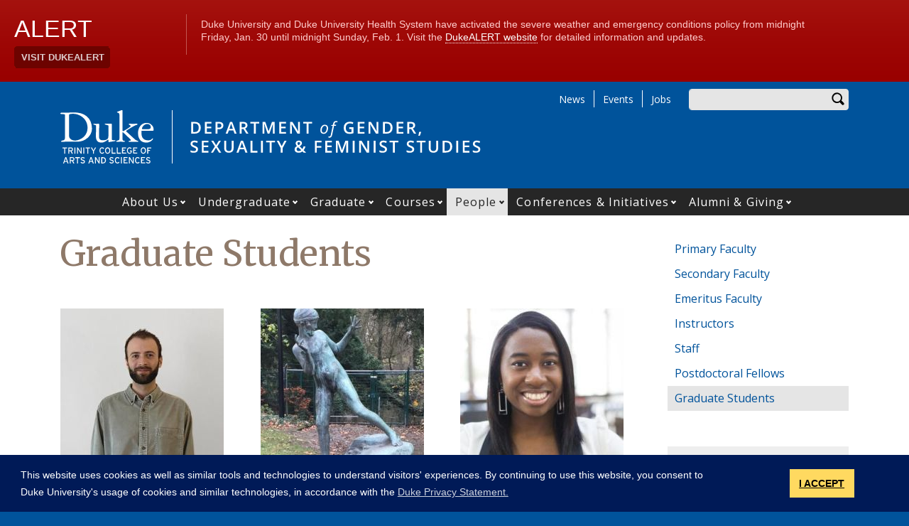

--- FILE ---
content_type: text/html; charset=UTF-8
request_url: https://gendersexualityfeminist.duke.edu/people/graduate-students
body_size: 16308
content:
<!DOCTYPE html>
<html lang="en" dir="ltr" prefix="og: https://ogp.me/ns#">
  <head>
    <meta charset="utf-8" />
<script async src="https://www.googletagmanager.com/gtag/js?id=UA-7538209-21"></script>
<script>window.dataLayer = window.dataLayer || [];function gtag(){dataLayer.push(arguments)};gtag("js", new Date());gtag("set", "developer_id.dMDhkMT", true);gtag("config", "UA-7538209-21", {"groups":"default","anonymize_ip":true,"page_placeholder":"PLACEHOLDER_page_path"});gtag("config", "G-2DZL3TKRJT", {"groups":"default","page_placeholder":"PLACEHOLDER_page_location"});</script>
<link rel="canonical" href="https://gendersexualityfeminist.duke.edu/people/graduate-students" />
<meta name="Generator" content="Drupal 10 (https://www.drupal.org)" />
<meta name="MobileOptimized" content="width" />
<meta name="HandheldFriendly" content="true" />
<meta name="viewport" content="width=device-width, initial-scale=1, shrink-to-fit=no" />
<meta http-equiv="x-ua-compatible" content="ie=edge" />
<link rel="icon" href="/sites/gendersexualityfeminist.duke.edu/themes/tts_sub/favicon.ico" type="image/vnd.microsoft.icon" />

    <title>People | Gender, Sexuality Feminist Studies</title>
    <!-- TTS Nagios Verification -->
    <link rel="stylesheet" media="all" href="/core/modules/system/css/components/align.module.css?t9q1fe" />
<link rel="stylesheet" media="all" href="/core/modules/system/css/components/fieldgroup.module.css?t9q1fe" />
<link rel="stylesheet" media="all" href="/core/modules/system/css/components/container-inline.module.css?t9q1fe" />
<link rel="stylesheet" media="all" href="/core/modules/system/css/components/clearfix.module.css?t9q1fe" />
<link rel="stylesheet" media="all" href="/core/modules/system/css/components/details.module.css?t9q1fe" />
<link rel="stylesheet" media="all" href="/core/modules/system/css/components/hidden.module.css?t9q1fe" />
<link rel="stylesheet" media="all" href="/core/modules/system/css/components/item-list.module.css?t9q1fe" />
<link rel="stylesheet" media="all" href="/core/modules/system/css/components/js.module.css?t9q1fe" />
<link rel="stylesheet" media="all" href="/core/modules/system/css/components/nowrap.module.css?t9q1fe" />
<link rel="stylesheet" media="all" href="/core/modules/system/css/components/position-container.module.css?t9q1fe" />
<link rel="stylesheet" media="all" href="/core/modules/system/css/components/reset-appearance.module.css?t9q1fe" />
<link rel="stylesheet" media="all" href="/core/modules/system/css/components/resize.module.css?t9q1fe" />
<link rel="stylesheet" media="all" href="/core/modules/system/css/components/system-status-counter.css?t9q1fe" />
<link rel="stylesheet" media="all" href="/core/modules/system/css/components/system-status-report-counters.css?t9q1fe" />
<link rel="stylesheet" media="all" href="/core/modules/system/css/components/system-status-report-general-info.css?t9q1fe" />
<link rel="stylesheet" media="all" href="/core/modules/system/css/components/tablesort.module.css?t9q1fe" />
<link rel="stylesheet" media="all" href="/modules/contrib/blazy/css/blazy.css?t9q1fe" />
<link rel="stylesheet" media="all" href="/modules/contrib/blazy/css/components/grid/blazy.grid.css?t9q1fe" />
<link rel="stylesheet" media="all" href="/modules/contrib/blazy/css/components/blazy.loading.css?t9q1fe" />
<link rel="stylesheet" media="all" href="/modules/contrib/blazy/css/components/blazy.ratio.css?t9q1fe" />
<link rel="stylesheet" media="all" href="/modules/contrib/blazy/css/components/blazy.media.css?t9q1fe" />
<link rel="stylesheet" media="all" href="/modules/contrib/disclosure_menu/css/horizontal-menu.css?t9q1fe" />
<link rel="stylesheet" media="all" href="/modules/contrib/disclosure_menu/css/default-menu.css?t9q1fe" />
<link rel="stylesheet" media="all" href="/modules/contrib/disclosure_menu/css/hover-menu.css?t9q1fe" />
<link rel="stylesheet" media="all" href="/core/modules/views/css/views.module.css?t9q1fe" />
<link rel="stylesheet" media="all" href="/core/modules/layout_discovery/layouts/onecol/onecol.css?t9q1fe" />
<link rel="stylesheet" media="all" href="/modules/contrib/paragraphs/css/paragraphs.unpublished.css?t9q1fe" />
<link rel="stylesheet" media="all" href="/sites/gendersexualityfeminist.duke.edu/files/css/responsive_menu_breakpoint.css?t9q1fe" />
<link rel="stylesheet" media="all" href="/libraries/mmenu/dist/mmenu.css?t9q1fe" />
<link rel="stylesheet" media="all" href="/modules/contrib/responsive_menu/css/responsive_menu.css?t9q1fe" />
<link rel="stylesheet" media="all" href="/themes/contrib/bootstrap_barrio/css/components/affix.css?t9q1fe" />
<link rel="stylesheet" media="all" href="//fonts.googleapis.com/icon?family=Material+Icons" />
<link rel="stylesheet" media="all" href="/themes/custom/tts_base/css/style.css?t9q1fe" />
<link rel="stylesheet" media="print" href="/themes/custom/tts_base/css/print.css?t9q1fe" />
<link rel="stylesheet" media="all" href="/sites/gendersexualityfeminist.duke.edu/themes/tts_sub/css/style.css?t9q1fe" />

    
    <link rel="stylesheet" type="text/css" media="screen" href="https://alertbar.oit.duke.edu/sites/all/themes/blackwell/css/alert.css">
    <style type="text/css">.duke-alert{margin:0 auto;}</style>
    <script src="//cdnjs.cloudflare.com/ajax/libs/cookieconsent2/3.1.0/cookieconsent.min.js"></script>
    <link rel="stylesheet" type="text/css" href="//cdnjs.cloudflare.com/ajax/libs/cookieconsent2/3.1.0/cookieconsent.min.css">
    <script>
    window.addEventListener("load", function(){
    window.cookieconsent.initialise({
      "palette": {
        "popup": {
          "background": "#001a57"
        },
        "button": {
          "background": "#ffd960",
          "color": "#000000"
        }
      },
      "content": {
        "message": "This website uses cookies as well as similar tools and technologies to understand visitors' experiences. By continuing to use this website, you consent to Duke University's usage of cookies and similar technologies, in accordance with the ",
        "dismiss": "I ACCEPT",
        "link": "Duke Privacy Statement.",
        "href": 'https://oarc.duke.edu/privacy/duke-university-privacy-statement'
      },
      "onPopupOpen": function() {
        var dismiss = document.getElementsByClassName("cc-dismiss");
        Array.prototype.forEach.call(dismiss, function(elem) {
          elem.addEventListener("keypress", function(e) {
            if ((e.keyCode == 32) || (e.keyCode == 13)) { e.preventDefault(); e.target.click(); }
          });
        });
      }
    })});
    </script>
  </head>
  <body class="layout-one-sidebar layout-sidebar-second page-view-members path-people tts-sub">
    <a href="#main-content" class="visually-hidden focusable skip-link">
      Skip to main content
    </a>
    <script src="https://alertbar.oit.duke.edu/alert.html"></script>
    
    <div class="responsive-menu-page-wrapper">
  <div id="page-wrapper">
  <div id="page">
    <header id="header" class="header" role="banner" aria-label="Site header">
                        <div id="header-top" class="header-top container clearfix">
                          <div id="search-block" class="form-inline navbar-form float-right">
                  <div id="block-headersearchform" class="block block-block-content block-block-content356cb14a-91f5-48d2-b6b0-a875623c3fb7">
  
    
      <div class="content">
      
            <div class="clearfix text-formatted field field--name-body field--type-text-with-summary field--label-hidden field__item"><div id="search-block" class="form-inline navbar-form float-right">
  <div class="search-block-form block block-search block-search-form-block" data-drupal-selector="search-block-form" id="block-tts-sub-search" role="search">
    <div class="content">
      <div class="content">
        <form action="/search/node" method="get" id="search-block-form" accept-charset="UTF-8" class="search-form search-block-form form-row">
          <fieldset class="js-form-item js-form-type-search form-type-search js-form-item-search-api-fulltext form-item-search-api-fulltext form-group">
            <label for="edit-search-api-fulltext" class="sr-only">Enter your keywords</label>
            <input data-drupal-selector="edit-search-api-fulltext" type="search" id="edit-search-api-fulltext" name="keys" value="" size="30" maxlength="128" class="form-search form-control">
          </fieldset>
          <div data-drupal-selector="edit-actions" class="form-actions js-form-wrapper form-group" id="edit-actions"><button data-drupal-selector="edit-submit" type="submit" id="edit-submit" value="Search" class="button js-form-submit form-submit btn btn-primary">Search</button></div>
        </form>
      </div>
    </div>
  </div>
</div></div>
      
    </div>
  </div>


              </div>
                                        <div id="block-responsivemenumobileicon" class="responsive-menu-toggle-wrapper responsive-menu-toggle block block-responsive-menu block-responsive-menu-toggle">
  
    
      <div class="content">
      <a id="toggle-icon" class="toggle responsive-menu-toggle-icon" title="Menu" href="#off-canvas">
  <span class="icon"></span><span class="label">Menu</span>
</a>
    </div>
  </div>
<div role="navigation" aria-labelledby="block-tts-sub-secondarymenu-menu" id="block-tts-sub-secondarymenu" class="block block-menu navigation menu--secondary-menu">
            
  <h2 class="sr-only" id="block-tts-sub-secondarymenu-menu">Secondary Menu</h2>
  

        
      <ul class="clearfix menu menu--secondary-menu nav">
                  <li>
        <a href="/news" data-drupal-link-system-path="node/341">News</a>
                  </li>
                  <li>
        <a href="/events" data-drupal-link-system-path="node/342">Events</a>
                  </li>
                  <li>
        <a href="/jobs" data-drupal-link-system-path="node/1086">Jobs</a>
                  </li>
        </ul>
  

  </div>


                      </div>
                          <div class="container" id="main-header">
              <div id="block-tts-sub-branding" class="clearfix block block-system block-system-branding-block">
  
    
      	<div class="site-logo">
	    <a href="http://trinity.duke.edu/" title="Duke University - Trinity College of Arts and Sciences"><img src="/themes/custom/tts_base/images/trinity-logo.svg" alt="Duke University - Trinity College of Arts and Sciences" /></a>
		</div>
      	<div class="site-name">
      <a href="/" title="Gender, Sexuality Feminist Studies" rel="home"><span><img src="/sites/gendersexualityfeminist.duke.edu/themes/tts_sub/logo.svg" alt="Gender, Sexuality Feminist Studies wordmark"></span></a>
    </div>
  </div>


          </div>
                          <div id="primary-navigation" class="navbar navbar-expand-lg justify-content-center" data-toggle="affix" aria-label="main menu">
            <div class="main-navbar justify-content-center container" id="main-navbar">
                  <nav role="navigation" aria-labelledby="block-tts-sub-mainnavigation-menu" id="block-tts-sub-mainnavigation">
            
  <h2 class="visually-hidden" id="block-tts-sub-mainnavigation-menu">Main navigation</h2>
  

        




            <ul
       class="clearfix hover horizontal menu" id="disclosure-menu"
      style=
    >
                                      <li  data-submenu-id="submenu_disclosure-menu_menu_link_content-32819cbe-4d80-4f81-b970-6db3d2bca5e9" class="menu__item menu__item--level-1 menu__item--has-submenu">
          <div class="menu__item-container">
                        <a href="/about" class="menu__item-link" data-drupal-link-system-path="node/445">About Us</a>
                          <button type="button"
                class="menu__submenu-toggle"
                aria-expanded="false"
                aria-controls="submenu_disclosure-menu_menu_link_content-32819cbe-4d80-4f81-b970-6db3d2bca5e9"
              >
                  
                                  <span>
                    Open About Us submenu
                  </span>
                              </button>
                      </div>
                                  <div class="menu__submenu-container">
                          <ul
       id="submenu_disclosure-menu_menu_link_content-32819cbe-4d80-4f81-b970-6db3d2bca5e9" class="hide menu__submenu--disclosure menu__submenu"
      style=display:none
    >
                                      <li  class="menu__submenu-item menu__item--level-2">
          <div class="menu__item-container">
                        <a href="/about/history" class="menu__submenu-item-link" data-drupal-link-system-path="node/451">Department History</a>
                      </div>
                  </li>
                                      <li  class="menu__submenu-item menu__item--level-2">
          <div class="menu__item-container">
                        <a href="/selected-books" class="menu__submenu-item-link" data-drupal-link-system-path="selected-books">Books By Our Faculty</a>
                      </div>
                  </li>
                                      <li  class="menu__submenu-item menu__item--level-2">
          <div class="menu__item-container">
                        <a href="/gsf-event-co-sponsorship-requests" class="menu__submenu-item-link" data-drupal-link-system-path="node/1112">Event Co-Sponsorship Requests</a>
                      </div>
                  </li>
                                      <li  class="menu__submenu-item menu__item--level-2">
          <div class="menu__item-container">
                        <a href="/about/stay-connected" class="menu__submenu-item-link" data-drupal-link-system-path="node/455">Stay Connected</a>
                      </div>
                  </li>
                                      <li  class="menu__submenu-item menu__item--level-2">
          <div class="menu__item-container">
                        <a href="/about/location-parking" class="menu__submenu-item-link" data-drupal-link-system-path="node/454">Find Us</a>
                      </div>
                  </li>
          </ul>
  
            </div>
                  </li>
                                      <li  data-submenu-id="submenu_disclosure-menu_menu_link_content-a9713328-a90c-4135-b88b-075434dc6eb1" class="menu__item menu__item--level-1 menu__item--has-submenu">
          <div class="menu__item-container">
                        <a href="/undergraduate" class="menu__item-link" data-drupal-link-system-path="node/413">Undergraduate</a>
                          <button type="button"
                class="menu__submenu-toggle"
                aria-expanded="false"
                aria-controls="submenu_disclosure-menu_menu_link_content-a9713328-a90c-4135-b88b-075434dc6eb1"
              >
                  
                                  <span>
                    Open Undergraduate submenu
                  </span>
                              </button>
                      </div>
                                  <div class="menu__submenu-container">
                          <ul
       id="submenu_disclosure-menu_menu_link_content-a9713328-a90c-4135-b88b-075434dc6eb1" class="hide menu__submenu--disclosure menu__submenu"
      style=display:none
    >
                                      <li  class="menu__submenu-item menu__item--level-2">
          <div class="menu__item-container">
                        <a href="/undergraduate/major-minors-requirements" class="menu__submenu-item-link" data-drupal-link-system-path="node/414">Major &amp; Minor Requirements</a>
                      </div>
                  </li>
                                      <li  class="menu__submenu-item menu__item--level-2">
          <div class="menu__item-container">
                        <a href="/undergraduate/current-students/advising" class="menu__submenu-item-link" data-drupal-link-system-path="node/417">Advising</a>
                      </div>
                  </li>
                                      <li  class="menu__submenu-item menu__item--level-2">
          <div class="menu__item-container">
                        <a href="/undergraduate/current-students/graduation-distinction" class="menu__submenu-item-link" data-drupal-link-system-path="node/418">GSF Honors Thesis / Graduation with Distinction</a>
                      </div>
                  </li>
                                      <li  class="menu__submenu-item menu__item--level-2">
          <div class="menu__item-container">
                        <a href="/undergraduate-alumni-resources" class="menu__submenu-item-link" data-drupal-link-system-path="node/1379">Undergraduate Alumni Resources</a>
                      </div>
                  </li>
                                      <li  class="menu__submenu-item menu__item--level-2">
          <div class="menu__item-container">
                        <a href="/undergraduate/current-students/awards/named-awards" class="menu__submenu-item-link" data-drupal-link-system-path="node/421">Research Grants &amp; Awards</a>
                      </div>
                  </li>
                                      <li  class="menu__submenu-item menu__item--level-2">
          <div class="menu__item-container">
                        <a href="/graduate/resources" class="menu__submenu-item-link" data-drupal-link-system-path="node/440">Personal &amp; Professional Resources</a>
                      </div>
                  </li>
                                      <li  class="menu__submenu-item menu__item--level-2">
          <div class="menu__item-container">
                        <a href="/trinity-ambassadors" class="menu__submenu-item-link" data-drupal-link-system-path="node/1190">Trinity Ambassadors</a>
                      </div>
                  </li>
          </ul>
  
            </div>
                  </li>
                                      <li  data-submenu-id="submenu_disclosure-menu_menu_link_content-c56373ec-497f-48f3-9fc9-90a007dee7cf" class="menu__item menu__item--level-1 menu__item--has-submenu">
          <div class="menu__item-container">
                        <a href="/graduate" class="menu__item-link" data-drupal-link-system-path="node/426">Graduate</a>
                          <button type="button"
                class="menu__submenu-toggle"
                aria-expanded="false"
                aria-controls="submenu_disclosure-menu_menu_link_content-c56373ec-497f-48f3-9fc9-90a007dee7cf"
              >
                  
                                  <span>
                    Open Graduate submenu
                  </span>
                              </button>
                      </div>
                                  <div class="menu__submenu-container">
                          <ul
       id="submenu_disclosure-menu_menu_link_content-c56373ec-497f-48f3-9fc9-90a007dee7cf" class="hide menu__submenu--disclosure menu__submenu"
      style=display:none
    >
                                      <li  class="menu__submenu-item menu__item--level-2">
          <div class="menu__item-container">
                        <a href="/graduate/certificate-requirements" class="menu__submenu-item-link" data-drupal-link-system-path="node/432">Certificate &amp; Requirements</a>
                      </div>
                  </li>
                                      <li  class="menu__submenu-item menu__item--level-2">
          <div class="menu__item-container">
                        <a href="/graduate/colloquium" class="menu__submenu-item-link" data-drupal-link-system-path="node/433">Graduate Scholars Colloquium</a>
                      </div>
                  </li>
                                      <li  class="menu__submenu-item menu__item--level-2">
          <div class="menu__item-container">
                        <a href="/graduate/awards-grants" class="menu__submenu-item-link" data-drupal-link-system-path="node/429">Research Grants &amp; Awards</a>
                      </div>
                  </li>
                                      <li  class="menu__submenu-item menu__item--level-2">
          <div class="menu__item-container">
                        <a href="/graduate/employment-opportunities" class="menu__submenu-item-link" data-drupal-link-system-path="node/436">Employment Opportunities</a>
                      </div>
                  </li>
                                      <li  class="menu__submenu-item menu__item--level-2">
          <div class="menu__item-container">
                        <a href="/graduate/resources" class="menu__submenu-item-link" data-drupal-link-system-path="node/440">Resources</a>
                      </div>
                  </li>
          </ul>
  
            </div>
                  </li>
                                      <li  data-submenu-id="submenu_disclosure-menu_menu_link_content-c36cc258-ec7d-4e49-9a40-dd5f2bd94480" class="menu__item menu__item--level-1 menu__item--has-submenu">
          <div class="menu__item-container">
                        <a href="/gsf-housed-courses" class="menu__item-link" data-drupal-link-system-path="node/753">Courses</a>
                          <button type="button"
                class="menu__submenu-toggle"
                aria-expanded="false"
                aria-controls="submenu_disclosure-menu_menu_link_content-c36cc258-ec7d-4e49-9a40-dd5f2bd94480"
              >
                  
                                  <span>
                    Open Courses submenu
                  </span>
                              </button>
                      </div>
                                  <div class="menu__submenu-container">
                          <ul
       id="submenu_disclosure-menu_menu_link_content-c36cc258-ec7d-4e49-9a40-dd5f2bd94480" class="hide menu__submenu--disclosure menu__submenu"
      style=display:none
    >
                                      <li  class="menu__submenu-item menu__item--level-2">
          <div class="menu__item-container">
                        <a href="/gsf-housed-courses" class="menu__submenu-item-link" data-drupal-link-system-path="node/753">GSF-Housed Courses</a>
                      </div>
                  </li>
                                      <li  class="menu__submenu-item menu__item--level-2">
          <div class="menu__item-container">
                        <a href="/spring-2026-gsf-housed-courses" class="menu__submenu-item-link" data-drupal-link-system-path="node/1369">Spring 2026 GSF-Housed Courses</a>
                      </div>
                  </li>
                                      <li  class="menu__submenu-item menu__item--level-2">
          <div class="menu__item-container">
                        <a href="/courses/sxl" class="menu__submenu-item-link" data-drupal-link-system-path="node/442">Study of Sexualities Courses</a>
                      </div>
                  </li>
                                      <li  class="menu__submenu-item menu__item--level-2">
          <div class="menu__item-container">
                        <a href="/courses" class="menu__submenu-item-link" data-drupal-link-system-path="node/179">All Gender, Sexuality and Feminist Studies and SXL Courses</a>
                      </div>
                  </li>
          </ul>
  
            </div>
                  </li>
                                      <li  data-submenu-id="submenu_disclosure-menu_menu_link_content-e3d9d1a5-ec7a-44bf-99ba-11ee813fe817" class="menu__item menu__item--level-1 menu__item--active-trail menu__item--has-submenu">
          <div class="menu__item-container">
                        <a href="/people/appointed-faculty/primary-faculty" class="menu__item-link" data-drupal-link-system-path="people/appointed-faculty/primary-faculty">People</a>
                          <button type="button"
                class="menu__submenu-toggle"
                aria-expanded="false"
                aria-controls="submenu_disclosure-menu_menu_link_content-e3d9d1a5-ec7a-44bf-99ba-11ee813fe817"
              >
                  
                                  <span>
                    Open People submenu
                  </span>
                              </button>
                      </div>
                                  <div class="menu__submenu-container">
                          <ul
       id="submenu_disclosure-menu_menu_link_content-e3d9d1a5-ec7a-44bf-99ba-11ee813fe817" class="hide menu__submenu--disclosure menu__submenu"
      style=display:none
    >
                                      <li  class="menu__submenu-item menu__item--level-2">
          <div class="menu__item-container">
                        <a href="/people/appointed-faculty/primary-faculty" class="menu__submenu-item-link" data-drupal-link-system-path="people/appointed-faculty/primary-faculty">Primary Faculty</a>
                      </div>
                  </li>
                                      <li  class="menu__submenu-item menu__item--level-2">
          <div class="menu__item-container">
                        <a href="/people/appointed-faculty/secondary-faculty" class="menu__submenu-item-link" data-drupal-link-system-path="people/appointed-faculty/secondary-faculty">Secondary Faculty</a>
                      </div>
                  </li>
                                      <li  class="menu__submenu-item menu__item--level-2">
          <div class="menu__item-container">
                        <a href="/people/other-faculty/emeritus-faculty" class="menu__submenu-item-link" data-drupal-link-system-path="people/other-faculty/emeritus-faculty">Emeritus Faculty</a>
                      </div>
                  </li>
                                      <li  class="menu__submenu-item menu__item--level-2">
          <div class="menu__item-container">
                        <a href="/people/other-faculty/instructors" class="menu__submenu-item-link" data-drupal-link-system-path="people/other-faculty/instructors">Instructors</a>
                      </div>
                  </li>
                                      <li  class="menu__submenu-item menu__item--level-2">
          <div class="menu__item-container">
                        <a href="/people/staff" class="menu__submenu-item-link" data-drupal-link-system-path="people/staff">Staff</a>
                      </div>
                  </li>
                                      <li  class="menu__submenu-item menu__item--level-2">
          <div class="menu__item-container">
                        <a href="/people/postdoctoral-fellows" class="menu__submenu-item-link" data-drupal-link-system-path="people/postdoctoral-fellows">Postdoctoral Fellows</a>
                      </div>
                  </li>
                                      <li  class="menu__submenu-item menu__item--level-2 menu__item--active-trail">
          <div class="menu__item-container">
                        <a href="/people/graduate-students" class="menu__submenu-item-link is-active" data-drupal-link-system-path="people/graduate-students" aria-current="page">Graduate Students</a>
                      </div>
                  </li>
          </ul>
  
            </div>
                  </li>
                                      <li  data-submenu-id="submenu_disclosure-menu_menu_link_content-1f8868ce-d01a-466d-8636-22919a95903e" class="menu__item menu__item--level-1 menu__item--has-submenu">
          <div class="menu__item-container">
                        <a href="/conferences-initiatives" class="menu__item-link" data-drupal-link-system-path="node/456">Conferences &amp; Initiatives</a>
                          <button type="button"
                class="menu__submenu-toggle"
                aria-expanded="false"
                aria-controls="submenu_disclosure-menu_menu_link_content-1f8868ce-d01a-466d-8636-22919a95903e"
              >
                  
                                  <span>
                    Open Conferences &amp;amp; Initiatives submenu
                  </span>
                              </button>
                      </div>
                                  <div class="menu__submenu-container">
                          <ul
       id="submenu_disclosure-menu_menu_link_content-1f8868ce-d01a-466d-8636-22919a95903e" class="hide menu__submenu--disclosure menu__submenu"
      style=display:none
    >
                                      <li  class="menu__submenu-item menu__item--level-2">
          <div class="menu__item-container">
                        <a href="/conferences-initiatives/annual-theme" class="menu__submenu-item-link" data-drupal-link-system-path="node/463">Annual Research Theme</a>
                      </div>
                  </li>
                                      <li  class="menu__submenu-item menu__item--level-2">
          <div class="menu__item-container">
                        <a href="/conferences-initiatives/ftw" class="menu__submenu-item-link" data-drupal-link-system-path="node/466">Feminist Theory Workshop</a>
                      </div>
                  </li>
                                      <li  class="menu__submenu-item menu__item--level-2">
          <div class="menu__item-container">
                        <a href="/annual-queer-theory-lecture-honor-eve-kosofsky-sedgwick" class="menu__submenu-item-link" data-drupal-link-system-path="node/789">Queer Theory Lecture</a>
                      </div>
                  </li>
                                      <li  class="menu__submenu-item menu__item--level-2">
          <div class="menu__item-container">
                        <a href="/black-feminist-theory-summer-institute" class="menu__submenu-item-link" data-drupal-link-system-path="node/1037">Black Feminist Theory Summer Institute</a>
                      </div>
                  </li>
                                      <li  class="menu__submenu-item menu__item--level-2">
          <div class="menu__item-container">
                        <a href="/palestine-seminar-gsf-648" title="Spring 2024 Seminar and Related Events Convened by Dr. Frances Hasso" class="menu__submenu-item-link" data-drupal-link-system-path="node/1252">The Palestine Seminar (GSF 648)</a>
                      </div>
                  </li>
                                      <li  class="menu__submenu-item menu__item--level-2">
          <div class="menu__item-container">
                        <a href="/previous-initiatives" class="menu__submenu-item-link" data-drupal-link-system-path="node/1015">Previous Initiatives</a>
                      </div>
                  </li>
          </ul>
  
            </div>
                  </li>
                                      <li  data-submenu-id="submenu_disclosure-menu_menu_link_content-05b54ac9-8cff-4b24-95b8-891bb1f31336" class="menu__item menu__item--level-1 menu__item--has-submenu">
          <div class="menu__item-container">
                        <a href="/alumni" class="menu__item-link" data-drupal-link-system-path="node/408">Alumni &amp; Giving</a>
                          <button type="button"
                class="menu__submenu-toggle"
                aria-expanded="false"
                aria-controls="submenu_disclosure-menu_menu_link_content-05b54ac9-8cff-4b24-95b8-891bb1f31336"
              >
                  
                                  <span>
                    Open Alumni &amp;amp; Giving submenu
                  </span>
                              </button>
                      </div>
                                  <div class="menu__submenu-container">
                          <ul
       id="submenu_disclosure-menu_menu_link_content-05b54ac9-8cff-4b24-95b8-891bb1f31336" class="hide menu__submenu--disclosure menu__submenu"
      style=display:none
    >
                                      <li  class="menu__submenu-item menu__item--level-2">
          <div class="menu__item-container">
                        <a href="/alumni/for-students" class="menu__submenu-item-link" data-drupal-link-system-path="node/458">For Current Students</a>
                      </div>
                  </li>
                                      <li  class="menu__submenu-item menu__item--level-2">
          <div class="menu__item-container">
                        <a href="/alumni/for-alumni" class="menu__submenu-item-link" data-drupal-link-system-path="node/459">For Our Alumni</a>
                      </div>
                  </li>
                                      <li  class="menu__submenu-item menu__item--level-2">
          <div class="menu__item-container">
                        <a href="/alumni/for-alumni/contribute" class="menu__submenu-item-link" data-drupal-link-system-path="node/462">Contribute</a>
                      </div>
                  </li>
          </ul>
  
            </div>
                  </li>
          </ul>
  


  </nav>



            </div>
          </div>
                  </header>
    <main>
          <div id="main-wrapper" class="layout-main-wrapper clearfix">
                  <div id="main" class="container">
            <div class="row row-offcanvas clearfix">
              <div class="main-content col" id="content"><!-- manually setting class and id <div class="main-content col" id="content" role="main"> -->
                <section class="section">
                  <a id="main-content" tabindex="-1"></a>
                    <section class="no-gutters region region-content">
    <div id="block-tts-sub-page-title" class="block block-core block-page-title-block">
  
    
      <div class="content">
      
  <h1 class="title">Graduate Students</h1>


    </div>
  </div>
<div data-drupal-messages-fallback class="hidden"></div>
<div id="block-tts-sub-content" class="block block-system block-system-main-block">
  
    
      <div class="content">
      <div class="views-element-container"><div class="view view-members view-id-members view-display-id-page_12 js-view-dom-id-afd3adf1cdc5dc6bb13a5ed1e913f98eba0b0b663577cf66ae58c264784e26d2">
  
    
      
      <div class="view-content row">
      <div class="item-list item-list--blazy item-list--blazy-grid"><ul class="blazy blazy--grid b-grid b-count-32 b-grid--sm-1 b-grid--md-2 b-grid--lg-3 blazy--media blazy--view blazy--view--members blazy--view--members--page-12 blazy--view--members-page-page-12 is-b-captioned list-group" data-media-gallery data-blazy="" id="blazy-83498695edb-1"><li class="grid list-group-item"><div class="grid__content"><div class="views-field views-field-nothing"><span class="field-content"><article>
  <div class="member-card">
    <a href="https://scholars.duke.edu/person/cole.adams">
      <img aria-hidden="true" src="/sites/gendersexualityfeminist.duke.edu/files/styles/people_photo_thumbnail/public/externals/074f7b25ab9d8fe841b701509dce91f2.jpg?itok=fsBIxHLe" width="230" height="230" alt="Cole Adams" title="" loading="lazy" class="image-style-people-photo-thumbnail" />


      <div class="h4" role="heading" aria-level="2">Cole Adams</div>
    </a>
  </div>
  <div class="h6"></div>
  <div class="h6"></div>
  <div class="h6"></div>
  <div class="h6"></div>
  <div class="views-field-field-email">
    <div class="field-content"><a href="mailto:cole.adams@duke.edu">cole.adams@duke.edu</a></div>
  </div>
  <div class="views-field-field-websites">
    <div class="field-content"></div>
  </div>
</article></span></div><div class="views-field views-field-edit-node"><span class="field-content"></span></div></div>
</li><li class="grid list-group-item"><div class="grid__content"><div class="views-field views-field-nothing"><span class="field-content"><article>
  <div class="member-card">
    <a href="https://scholars.duke.edu/person/yasemin.altun">
      <img aria-hidden="true" src="/sites/gendersexualityfeminist.duke.edu/files/styles/people_photo_thumbnail/public/externals/11ca723232fe1758714ababa404d71d8.jpg?itok=KHXuyvuq" width="230" height="230" alt="Yasemin Altun" title="" loading="lazy" class="image-style-people-photo-thumbnail" />


      <div class="h4" role="heading" aria-level="2">Yasemin Altun</div>
    </a>
  </div>
  <div class="h6"></div>
  <div class="h6"></div>
  <div class="h6"></div>
  <div class="h6"></div>
  <div class="views-field-field-email">
    <div class="field-content"><a href="mailto:yasemin.altun@duke.edu">yasemin.altun@duke.edu</a></div>
  </div>
  <div class="views-field-field-websites">
    <div class="field-content"></div>
  </div>
</article></span></div><div class="views-field views-field-edit-node"><span class="field-content"></span></div></div>
</li><li class="grid list-group-item"><div class="grid__content"><div class="views-field views-field-nothing"><span class="field-content"><article>
  <div class="member-card">
    <a href="https://scholars.duke.edu/person/jonese.austin">
      <img aria-hidden="true" src="/sites/gendersexualityfeminist.duke.edu/files/styles/people_photo_thumbnail/public/externals/f9777bab3ce15857c90a99d19cc6a54f.jpg?itok=1M-OaLQ0" width="230" height="230" alt="Jonese Austin" title="" loading="lazy" class="image-style-people-photo-thumbnail" />


      <div class="h4" role="heading" aria-level="2">Jonese Austin</div>
    </a>
  </div>
  <div class="h6"></div>
  <div class="h6"></div>
  <div class="h6"></div>
  <div class="h6"></div>
  <div class="views-field-field-email">
    <div class="field-content"><a href="mailto:jonese.austin@duke.edu">jonese.austin@duke.edu</a></div>
  </div>
  <div class="views-field-field-websites">
    <div class="field-content"><a href="https://www.linkedin.com/in/deirdre-jonese-austin/">LinkedIn</a></div>
  </div>
</article></span></div><div class="views-field views-field-edit-node"><span class="field-content"></span></div></div>
</li><li class="grid list-group-item"><div class="grid__content"><div class="views-field views-field-nothing"><span class="field-content"><article>
  <div class="member-card">
    <a href="https://scholars.duke.edu/person/cristinadaniela.azevedobeleza">
      <img aria-hidden="true" src="/sites/gendersexualityfeminist.duke.edu/files/styles/people_photo_thumbnail/public/externals/3e9bd7701803a909ea32da49c3e63bc5.jpg?itok=KpckZPBb" width="230" height="230" alt="Cristina Azevedo Beleza-Schutzman" title="" loading="lazy" class="image-style-people-photo-thumbnail" />


      <div class="h4" role="heading" aria-level="2">Cristina Azevedo Beleza-Schutzman</div>
    </a>
  </div>
  <div class="h6"></div>
  <div class="h6"></div>
  <div class="h6"></div>
  <div class="h6"></div>
  <div class="views-field-field-email">
    <div class="field-content"><a href="mailto:cristinadaniela.azevedobeleza@duke.edu">cristinadaniela.azevedobeleza@duke.edu</a></div>
  </div>
  <div class="views-field-field-websites">
    <div class="field-content"></div>
  </div>
</article></span></div><div class="views-field views-field-edit-node"><span class="field-content"></span></div></div>
</li><li class="grid list-group-item"><div class="grid__content"><div class="views-field views-field-nothing"><span class="field-content"><article>
  <div class="member-card">
    <a href="https://scholars.duke.edu/person/anton.blackburn">
      <img aria-hidden="true" src="/sites/gendersexualityfeminist.duke.edu/files/styles/people_photo_thumbnail/public/externals/df66e29f61b397bf23af1144ffbf5bdc.jpg?itok=b6goyEr7" width="230" height="230" alt="Anton Blackburn" title="" loading="lazy" class="image-style-people-photo-thumbnail" />


      <div class="h4" role="heading" aria-level="2">Anton Blackburn</div>
    </a>
  </div>
  <div class="h6"></div>
  <div class="h6"></div>
  <div class="h6"></div>
  <div class="h6"></div>
  <div class="views-field-field-email">
    <div class="field-content"><a href="mailto:anton.blackburn@duke.edu">anton.blackburn@duke.edu</a></div>
  </div>
  <div class="views-field-field-websites">
    <div class="field-content"></div>
  </div>
</article></span></div><div class="views-field views-field-edit-node"><span class="field-content"></span></div></div>
</li><li class="grid list-group-item"><div class="grid__content"><div class="views-field views-field-nothing"><span class="field-content"><article>
  <div class="member-card">
    <a href="https://scholars.duke.edu/person/tessa.bolsover">
      <img aria-hidden="true" src="/sites/gendersexualityfeminist.duke.edu/files/styles/people_photo_thumbnail/public/externals/f7c309e8c3983126a16b48f66ef67839.jpg?itok=CZRuvNVJ" width="230" height="230" alt="Tessa Bolsover" title="" loading="lazy" class="image-style-people-photo-thumbnail" />


      <div class="h4" role="heading" aria-level="2">Tessa Bolsover</div>
    </a>
  </div>
  <div class="h6"></div>
  <div class="h6"></div>
  <div class="h6"></div>
  <div class="h6"></div>
  <div class="views-field-field-email">
    <div class="field-content"><a href="mailto:tessa.bolsover@duke.edu">tessa.bolsover@duke.edu</a></div>
  </div>
  <div class="views-field-field-websites">
    <div class="field-content"></div>
  </div>
</article></span></div><div class="views-field views-field-edit-node"><span class="field-content"></span></div></div>
</li><li class="grid list-group-item"><div class="grid__content"><div class="views-field views-field-nothing"><span class="field-content"><article>
  <div class="member-card">
    <a href="https://scholars.duke.edu/person/felix.borthwick">
      <img aria-hidden="true" src="/sites/gendersexualityfeminist.duke.edu/files/styles/people_photo_thumbnail/public/externals/0221551227edefeedef490ce1af30265.jpg?itok=OQUM6L4d" width="230" height="230" alt="Felix Borthwick" title="" loading="lazy" class="image-style-people-photo-thumbnail" />


      <div class="h4" role="heading" aria-level="2">Felix Borthwick</div>
    </a>
  </div>
  <div class="h6"></div>
  <div class="h6"></div>
  <div class="h6"></div>
  <div class="h6"></div>
  <div class="views-field-field-email">
    <div class="field-content"><a href="mailto:felix.borthwick@duke.edu">felix.borthwick@duke.edu</a></div>
  </div>
  <div class="views-field-field-websites">
    <div class="field-content"></div>
  </div>
</article></span></div><div class="views-field views-field-edit-node"><span class="field-content"></span></div></div>
</li><li class="grid list-group-item"><div class="grid__content"><div class="views-field views-field-nothing"><span class="field-content"><article>
  <div class="member-card">
    <a href="https://scholars.duke.edu/person/elizabeth.brandli">
      <img aria-hidden="true" src="/sites/gendersexualityfeminist.duke.edu/files/styles/people_photo_thumbnail/public/externals/56564f3d69ce1659bc59c83d689ae2e2.jpg?itok=_2wEQr3Y" width="230" height="230" alt="Alex Brandli" title="" loading="lazy" class="image-style-people-photo-thumbnail" />


      <div class="h4" role="heading" aria-level="2">Alex Brandli</div>
    </a>
  </div>
  <div class="h6"></div>
  <div class="h6"></div>
  <div class="h6"></div>
  <div class="h6"></div>
  <div class="views-field-field-email">
    <div class="field-content"><a href="mailto:alexjacob.brandli@duke.edu">alexjacob.brandli@duke.edu</a></div>
  </div>
  <div class="views-field-field-websites">
    <div class="field-content"></div>
  </div>
</article></span></div><div class="views-field views-field-edit-node"><span class="field-content"></span></div></div>
</li><li class="grid list-group-item"><div class="grid__content"><div class="views-field views-field-nothing"><span class="field-content"><article>
  <div class="member-card">
    <a href="https://scholars.duke.edu/person/katherine.carithers">
      <img aria-hidden="true" src="/sites/gendersexualityfeminist.duke.edu/files/styles/people_photo_thumbnail/public/externals/03259214a45edd5f6ea19fc42620d0ab.jpg?itok=dg3x25Pr" width="230" height="230" alt="Katherine Carithers" title="" loading="lazy" class="image-style-people-photo-thumbnail" />


      <div class="h4" role="heading" aria-level="2">Katherine Carithers</div>
    </a>
  </div>
  <div class="h6"></div>
  <div class="h6"></div>
  <div class="h6"></div>
  <div class="h6"></div>
  <div class="views-field-field-email">
    <div class="field-content"><a href="mailto:katherine.carithers@duke.edu">katherine.carithers@duke.edu</a></div>
  </div>
  <div class="views-field-field-websites">
    <div class="field-content"></div>
  </div>
</article></span></div><div class="views-field views-field-edit-node"><span class="field-content"></span></div></div>
</li><li class="grid list-group-item"><div class="grid__content"><div class="views-field views-field-nothing"><span class="field-content"><article>
  <div class="member-card">
    <a href="https://scholars.duke.edu/person/zeena.fuleihan">
      <img aria-hidden="true" src="/sites/gendersexualityfeminist.duke.edu/files/styles/people_photo_thumbnail/public/externals/3390a88c49f9a7c8b527d47cfc6c2feb.jpg?itok=PDV2Nzm4" width="230" height="230" alt="Zeena Yasmine Fuleihan" title="" loading="lazy" class="image-style-people-photo-thumbnail" />


      <div class="h4" role="heading" aria-level="2">Zeena Yasmine Fuleihan</div>
    </a>
  </div>
  <div class="h6"></div>
  <div class="h6"></div>
  <div class="h6"></div>
  <div class="h6"></div>
  <div class="views-field-field-email">
    <div class="field-content"><a href="mailto:zeena.fuleihan@duke.edu">zeena.fuleihan@duke.edu</a></div>
  </div>
  <div class="views-field-field-websites">
    <div class="field-content"></div>
  </div>
</article></span></div><div class="views-field views-field-edit-node"><span class="field-content"></span></div></div>
</li><li class="grid list-group-item"><div class="grid__content"><div class="views-field views-field-nothing"><span class="field-content"><article>
  <div class="member-card">
    <a href="https://scholars.duke.edu/person/barbara.halla">
      <img aria-hidden="true" src="/sites/gendersexualityfeminist.duke.edu/files/styles/people_photo_thumbnail/public/externals/6ba3fc1f857174039b49d1eddb674101.jpg?itok=6_b4ccEe" width="230" height="230" alt="Barbara Halla" title="" loading="lazy" class="image-style-people-photo-thumbnail" />


      <div class="h4" role="heading" aria-level="2">Barbara Halla</div>
    </a>
  </div>
  <div class="h6"></div>
  <div class="h6"></div>
  <div class="h6"></div>
  <div class="h6"></div>
  <div class="views-field-field-email">
    <div class="field-content"><a href="mailto:barbara.halla@duke.edu">barbara.halla@duke.edu</a></div>
  </div>
  <div class="views-field-field-websites">
    <div class="field-content"><a href="https://duke.academia.edu/BarbaraHalla">Academia.edu Profile</a></div>
  </div>
</article></span></div><div class="views-field views-field-edit-node"><span class="field-content"></span></div></div>
</li><li class="grid list-group-item"><div class="grid__content"><div class="views-field views-field-nothing"><span class="field-content"><article>
  <div class="member-card">
    <a href="https://scholars.duke.edu/person/jane.harwell">
      <img aria-hidden="true" src="/sites/gendersexualityfeminist.duke.edu/files/styles/people_photo_thumbnail/public/externals/b7ce9935c4ed3f7bedf82881f1b264eb.jpg?itok=_xOef2kq" width="230" height="230" alt="Jane Harwell" title="" loading="lazy" class="image-style-people-photo-thumbnail" />


      <div class="h4" role="heading" aria-level="2">Jane Harwell</div>
    </a>
  </div>
  <div class="h6"></div>
  <div class="h6"></div>
  <div class="h6"></div>
  <div class="h6"></div>
  <div class="views-field-field-email">
    <div class="field-content"><a href="mailto:jane.harwell@duke.edu">jane.harwell@duke.edu</a></div>
  </div>
  <div class="views-field-field-websites">
    <div class="field-content"></div>
  </div>
</article></span></div><div class="views-field views-field-edit-node"><span class="field-content"></span></div></div>
</li><li class="grid list-group-item"><div class="grid__content"><div class="views-field views-field-nothing"><span class="field-content"><article>
  <div class="member-card">
    <a href="https://scholars.duke.edu/person/joseph.hiller">
      <img aria-hidden="true" src="/sites/gendersexualityfeminist.duke.edu/files/styles/people_photo_thumbnail/public/externals/e090cc37c5f2800f70d10fa9b972360a.jpg?itok=OWhbMrcT" width="230" height="230" alt="Joseph Hiller" title="" loading="lazy" class="image-style-people-photo-thumbnail" />


      <div class="h4" role="heading" aria-level="2">Joseph Hiller</div>
    </a>
  </div>
  <div class="h6"></div>
  <div class="h6"></div>
  <div class="h6"></div>
  <div class="h6"></div>
  <div class="views-field-field-email">
    <div class="field-content"><a href="mailto:joseph.hiller@duke.edu">joseph.hiller@duke.edu</a></div>
  </div>
  <div class="views-field-field-websites">
    <div class="field-content"></div>
  </div>
</article></span></div><div class="views-field views-field-edit-node"><span class="field-content"></span></div></div>
</li><li class="grid list-group-item"><div class="grid__content"><div class="views-field views-field-nothing"><span class="field-content"><article>
  <div class="member-card">
    <a href="https://scholars.duke.edu/person/annie.koppes">
      <img aria-hidden="true" src="/sites/gendersexualityfeminist.duke.edu/files/styles/people_photo_thumbnail/public/externals/272310b50df7694fab73ae9e328eabf2.jpg?itok=Q1ApC3kP" width="230" height="230" alt="Annie Koppes" title="" loading="lazy" class="image-style-people-photo-thumbnail" />


      <div class="h4" role="heading" aria-level="2">Annie Koppes</div>
    </a>
  </div>
  <div class="h6"></div>
  <div class="h6"></div>
  <div class="h6"></div>
  <div class="h6"></div>
  <div class="views-field-field-email">
    <div class="field-content"><a href="mailto:annie.koppes@duke.edu">annie.koppes@duke.edu</a></div>
  </div>
  <div class="views-field-field-websites">
    <div class="field-content"><a href="https://duke.box.com/s/dr5kkreiwogf04xsd3rb1oiv6h7uvswb">Curriculum Vitae (Fall 2025)</a></div>
  </div>
</article></span></div><div class="views-field views-field-edit-node"><span class="field-content"></span></div></div>
</li><li class="grid list-group-item"><div class="grid__content"><div class="views-field views-field-nothing"><span class="field-content"><article>
  <div class="member-card">
    <a href="https://scholars.duke.edu/person/daria.kozhanova">
      <img aria-hidden="true" src="/sites/gendersexualityfeminist.duke.edu/files/styles/people_photo_thumbnail/public/externals/3f973dd64bbef1516e61147d42fb32c0.jpg?itok=MkHE1SpV" width="230" height="230" alt="Daria Kozhanova" title="" loading="lazy" class="image-style-people-photo-thumbnail" />


      <div class="h4" role="heading" aria-level="2">Daria Kozhanova</div>
    </a>
  </div>
  <div class="h6"></div>
  <div class="h6"></div>
  <div class="h6"></div>
  <div class="h6"></div>
  <div class="views-field-field-email">
    <div class="field-content"><a href="mailto:daria.kozhanova@duke.edu">daria.kozhanova@duke.edu</a></div>
  </div>
  <div class="views-field-field-websites">
    <div class="field-content"></div>
  </div>
</article></span></div><div class="views-field views-field-edit-node"><span class="field-content"></span></div></div>
</li><li class="grid list-group-item"><div class="grid__content"><div class="views-field views-field-nothing"><span class="field-content"><article>
  <div class="member-card">
    <a href="https://scholars.duke.edu/person/kexuan.liu">
      <img aria-hidden="true" src="/sites/gendersexualityfeminist.duke.edu/files/styles/people_photo_thumbnail/public/externals/a19c4f510cea0d1b5704de78be8fe304.jpg?itok=1_o7VRJy" width="230" height="230" alt="Kexuan Liu" title="" loading="lazy" class="image-style-people-photo-thumbnail" />


      <div class="h4" role="heading" aria-level="2">Kexuan Liu</div>
    </a>
  </div>
  <div class="h6"></div>
  <div class="h6"></div>
  <div class="h6"></div>
  <div class="h6"></div>
  <div class="views-field-field-email">
    <div class="field-content"><a href="mailto:kexuan.liu@duke.edu">kexuan.liu@duke.edu</a></div>
  </div>
  <div class="views-field-field-websites">
    <div class="field-content"><a href="https://www.kexuanliu.com">Personal Website</a></div>
  </div>
</article></span></div><div class="views-field views-field-edit-node"><span class="field-content"></span></div></div>
</li><li class="grid list-group-item"><div class="grid__content"><div class="views-field views-field-nothing"><span class="field-content"><article>
  <div class="member-card">
    <a href="https://scholars.duke.edu/person/joanna.marbaniang">
      <img aria-hidden="true" src="/sites/gendersexualityfeminist.duke.edu/files/styles/people_photo_thumbnail/public/externals/e2f3df47400fb6845eb157f62291a82e.jpg?itok=ZWtu4G_W" width="230" height="230" alt="Joanna Marbaniang" title="" loading="lazy" class="image-style-people-photo-thumbnail" />


      <div class="h4" role="heading" aria-level="2">Joanna Marbaniang</div>
    </a>
  </div>
  <div class="h6"></div>
  <div class="h6"></div>
  <div class="h6"></div>
  <div class="h6"></div>
  <div class="views-field-field-email">
    <div class="field-content"><a href="mailto:joanna.marbaniang@duke.edu">joanna.marbaniang@duke.edu</a></div>
  </div>
  <div class="views-field-field-websites">
    <div class="field-content"></div>
  </div>
</article></span></div><div class="views-field views-field-edit-node"><span class="field-content"></span></div></div>
</li><li class="grid list-group-item"><div class="grid__content"><div class="views-field views-field-nothing"><span class="field-content"><article>
  <div class="member-card">
    <a href="https://scholars.duke.edu/person/katie.martin-browne">
      <img aria-hidden="true" src="/sites/gendersexualityfeminist.duke.edu/files/styles/people_photo_thumbnail/public/externals/5ed04a1798835ebe653b37e35996e989.jpg?itok=GDtoaZxt" width="230" height="230" alt="Katie Martin-Browne" title="" loading="lazy" class="image-style-people-photo-thumbnail" />


      <div class="h4" role="heading" aria-level="2">Katie Martin-Browne</div>
    </a>
  </div>
  <div class="h6"></div>
  <div class="h6"></div>
  <div class="h6"></div>
  <div class="h6"></div>
  <div class="views-field-field-email">
    <div class="field-content"><a href="mailto:katie.martin-browne@duke.edu">katie.martin-browne@duke.edu</a></div>
  </div>
  <div class="views-field-field-websites">
    <div class="field-content"></div>
  </div>
</article></span></div><div class="views-field views-field-edit-node"><span class="field-content"></span></div></div>
</li><li class="grid list-group-item"><div class="grid__content"><div class="views-field views-field-nothing"><span class="field-content"><article>
  <div class="member-card">
    <a href="https://scholars.duke.edu/person/dana.mclachlin">
      <img aria-hidden="true" src="/sites/gendersexualityfeminist.duke.edu/files/styles/people_photo_thumbnail/public/externals/f941b0f4abb25c3af70bb981932ebb88.jpg?itok=nunJzCTT" width="230" height="230" alt="Dana McLachlin" title="" loading="lazy" class="image-style-people-photo-thumbnail" />


      <div class="h4" role="heading" aria-level="2">Dana McLachlin</div>
    </a>
  </div>
  <div class="h6"></div>
  <div class="h6"></div>
  <div class="h6"></div>
  <div class="h6"></div>
  <div class="views-field-field-email">
    <div class="field-content"><a href="mailto:dana.mclachlin@duke.edu">dana.mclachlin@duke.edu</a></div>
  </div>
  <div class="views-field-field-websites">
    <div class="field-content"></div>
  </div>
</article></span></div><div class="views-field views-field-edit-node"><span class="field-content"></span></div></div>
</li><li class="grid list-group-item"><div class="grid__content"><div class="views-field views-field-nothing"><span class="field-content"><article>
  <div class="member-card">
    <a href="https://scholars.duke.edu/person/emily.mohr">
      <img aria-hidden="true" src="/sites/gendersexualityfeminist.duke.edu/files/styles/people_photo_thumbnail/public/externals/f45a6f938ce6f803ee295c726eb30ed5.jpg?itok=bR4qYXKd" width="230" height="230" alt="Emily C Mohr" title="" loading="lazy" class="image-style-people-photo-thumbnail" />


      <div class="h4" role="heading" aria-level="2">Emily C Mohr</div>
    </a>
  </div>
  <div class="h6"></div>
  <div class="h6"></div>
  <div class="h6"></div>
  <div class="h6"></div>
  <div class="views-field-field-email">
    <div class="field-content"><a href="mailto:emily.mohr@duke.edu">emily.mohr@duke.edu</a></div>
  </div>
  <div class="views-field-field-websites">
    <div class="field-content"></div>
  </div>
</article></span></div><div class="views-field views-field-edit-node"><span class="field-content"></span></div></div>
</li><li class="grid list-group-item"><div class="grid__content"><div class="views-field views-field-nothing"><span class="field-content"><article>
  <div class="member-card">
    <a href="https://scholars.duke.edu/person/r.morrislevine">
      <img aria-hidden="true" src="/sites/gendersexualityfeminist.duke.edu/files/styles/people_photo_thumbnail/public/externals/1ada8039bdb614500823f1b9a7a8cfa8.jpg?itok=Rfn5GsS1" width="230" height="230" alt="R Morris Levine" title="" loading="lazy" class="image-style-people-photo-thumbnail" />


      <div class="h4" role="heading" aria-level="2">R Morris Levine</div>
    </a>
  </div>
  <div class="h6"></div>
  <div class="h6"></div>
  <div class="h6"></div>
  <div class="h6"></div>
  <div class="views-field-field-email">
    <div class="field-content"><a href="mailto:r.morrislevine@duke.edu">r.morrislevine@duke.edu</a></div>
  </div>
  <div class="views-field-field-websites">
    <div class="field-content"><a href="http://rmorrislevine.info">Website</a></div>
  </div>
</article></span></div><div class="views-field views-field-edit-node"><span class="field-content"></span></div></div>
</li><li class="grid list-group-item"><div class="grid__content"><div class="views-field views-field-nothing"><span class="field-content"><article>
  <div class="member-card">
    <a href="https://scholars.duke.edu/person/erica.neighbors">
      <img aria-hidden="true" src="/sites/gendersexualityfeminist.duke.edu/files/styles/people_photo_thumbnail/public/externals/299a0aa7e00478a2cf2c93a7c75db4ad.jpg?itok=kF41rNzH" width="230" height="230" alt="Erica Neighbors" title="" loading="lazy" class="image-style-people-photo-thumbnail" />


      <div class="h4" role="heading" aria-level="2">Erica Neighbors</div>
    </a>
  </div>
  <div class="h6"></div>
  <div class="h6"></div>
  <div class="h6"></div>
  <div class="h6"></div>
  <div class="views-field-field-email">
    <div class="field-content"><a href="mailto:erica.neighbors@duke.edu">erica.neighbors@duke.edu</a></div>
  </div>
  <div class="views-field-field-websites">
    <div class="field-content"></div>
  </div>
</article></span></div><div class="views-field views-field-edit-node"><span class="field-content"></span></div></div>
</li><li class="grid list-group-item"><div class="grid__content"><div class="views-field views-field-nothing"><span class="field-content"><article>
  <div class="member-card">
    <a href="https://scholars.duke.edu/person/brandee.newkirk">
      <img aria-hidden="true" src="/sites/gendersexualityfeminist.duke.edu/files/styles/people_photo_thumbnail/public/externals/09f156b9819af87a00c91739b7f483a4.jpg?itok=KACpjT5-" width="230" height="230" alt="Brandee Newkirk" title="" loading="lazy" class="image-style-people-photo-thumbnail" />


      <div class="h4" role="heading" aria-level="2">Brandee Newkirk</div>
    </a>
  </div>
  <div class="h6"></div>
  <div class="h6"></div>
  <div class="h6"></div>
  <div class="h6"></div>
  <div class="views-field-field-email">
    <div class="field-content"><a href="mailto:brandee.newkirk@duke.edu">brandee.newkirk@duke.edu</a></div>
  </div>
  <div class="views-field-field-websites">
    <div class="field-content"></div>
  </div>
</article></span></div><div class="views-field views-field-edit-node"><span class="field-content"></span></div></div>
</li><li class="grid list-group-item"><div class="grid__content"><div class="views-field views-field-nothing"><span class="field-content"><article>
  <div class="member-card">
    <a href="https://scholars.duke.edu/person/barbara.ofosu-somuah">
      <img aria-hidden="true" src="/sites/gendersexualityfeminist.duke.edu/files/styles/people_photo_thumbnail/public/externals/61e880a16501fe801a05f754ddc9f403.jpg?itok=4tTYvLjZ" width="230" height="230" alt="Barbara Ofosu-Somuah" title="" loading="lazy" class="image-style-people-photo-thumbnail" />


      <div class="h4" role="heading" aria-level="2">Barbara Ofosu-Somuah</div>
    </a>
  </div>
  <div class="h6"></div>
  <div class="h6"></div>
  <div class="h6"></div>
  <div class="h6"></div>
  <div class="views-field-field-email">
    <div class="field-content"><a href="mailto:barbara.ofosu-somuah@duke.edu">barbara.ofosu-somuah@duke.edu</a></div>
  </div>
  <div class="views-field-field-websites">
    <div class="field-content"></div>
  </div>
</article></span></div><div class="views-field views-field-edit-node"><span class="field-content"></span></div></div>
</li><li class="grid list-group-item"><div class="grid__content"><div class="views-field views-field-nothing"><span class="field-content"><article>
  <div class="member-card">
    <a href="https://scholars.duke.edu/person/unglid.paul">
      <img aria-hidden="true" src="/sites/gendersexualityfeminist.duke.edu/files/styles/people_photo_thumbnail/public/externals/43c83af575fffc40e81fe712ca6d1117.jpg?itok=ltohkrCZ" width="230" height="230" alt="Unglid Paul" title="" loading="lazy" class="image-style-people-photo-thumbnail" />


      <div class="h4" role="heading" aria-level="2">Unglid Paul</div>
    </a>
  </div>
  <div class="h6"></div>
  <div class="h6"></div>
  <div class="h6"></div>
  <div class="h6"></div>
  <div class="views-field-field-email">
    <div class="field-content"><a href="mailto:unglid.paul@duke.edu">unglid.paul@duke.edu</a></div>
  </div>
  <div class="views-field-field-websites">
    <div class="field-content"></div>
  </div>
</article></span></div><div class="views-field views-field-edit-node"><span class="field-content"></span></div></div>
</li><li class="grid list-group-item"><div class="grid__content"><div class="views-field views-field-nothing"><span class="field-content"><article>
  <div class="member-card">
    <a href="https://scholars.duke.edu/person/kamau.pope">
      <img aria-hidden="true" src="/sites/gendersexualityfeminist.duke.edu/files/styles/people_photo_thumbnail/public/externals/24205b55304c1b64554c57122bc0ef5d.jpg?itok=g3nAxsC0" width="230" height="230" alt="Kamau Pope" title="" loading="lazy" class="image-style-people-photo-thumbnail" />


      <div class="h4" role="heading" aria-level="2">Kamau Pope</div>
    </a>
  </div>
  <div class="h6"></div>
  <div class="h6"></div>
  <div class="h6"></div>
  <div class="h6"></div>
  <div class="views-field-field-email">
    <div class="field-content"><a href="mailto:kamau.pope@duke.edu">kamau.pope@duke.edu</a></div>
  </div>
  <div class="views-field-field-websites">
    <div class="field-content"><a href="http://akamaupope.com">Personal Website</a></div>
  </div>
</article></span></div><div class="views-field views-field-edit-node"><span class="field-content"></span></div></div>
</li><li class="grid list-group-item"><div class="grid__content"><div class="views-field views-field-nothing"><span class="field-content"><article>
  <div class="member-card">
    <a href="https://scholars.duke.edu/person/avital.schkolnik">
      <img aria-hidden="true" src="/sites/gendersexualityfeminist.duke.edu/files/styles/people_photo_thumbnail/public/externals/6d04d40a0fffebde9b77db8ea833e50c.jpg?itok=c0Y33MkC" width="230" height="230" alt="Avital Schkolnik" title="" loading="lazy" class="image-style-people-photo-thumbnail" />


      <div class="h4" role="heading" aria-level="2">Avital Schkolnik</div>
    </a>
  </div>
  <div class="h6"></div>
  <div class="h6"></div>
  <div class="h6"></div>
  <div class="h6"></div>
  <div class="views-field-field-email">
    <div class="field-content"><a href="mailto:avital.schkolnik@duke.edu">avital.schkolnik@duke.edu</a></div>
  </div>
  <div class="views-field-field-websites">
    <div class="field-content"></div>
  </div>
</article></span></div><div class="views-field views-field-edit-node"><span class="field-content"></span></div></div>
</li><li class="grid list-group-item"><div class="grid__content"><div class="views-field views-field-nothing"><span class="field-content"><article>
  <div class="member-card">
    <a href="https://scholars.duke.edu/person/abby.shepherd">
      <img aria-hidden="true" src="/sites/gendersexualityfeminist.duke.edu/files/styles/people_photo_thumbnail/public/externals/00fb0ada9307ac3cac24ee2143ac3237.gif?itok=iezOqMhR" width="230" height="230" alt="Abby Shepherd" title="" loading="lazy" class="image-style-people-photo-thumbnail" />


      <div class="h4" role="heading" aria-level="2">Abby Shepherd</div>
    </a>
  </div>
  <div class="h6"></div>
  <div class="h6"></div>
  <div class="h6"></div>
  <div class="h6"></div>
  <div class="views-field-field-email">
    <div class="field-content"><a href="mailto:abby.shepherd@duke.edu">abby.shepherd@duke.edu</a></div>
  </div>
  <div class="views-field-field-websites">
    <div class="field-content"><a href="https://www.linkedin.com/in/abby-h-shepherd-6078b117a">LinkedIn</a></div>
  </div>
</article></span></div><div class="views-field views-field-edit-node"><span class="field-content"></span></div></div>
</li><li class="grid list-group-item"><div class="grid__content"><div class="views-field views-field-nothing"><span class="field-content"><article>
  <div class="member-card">
    <a href="https://scholars.duke.edu/person/frederica.simmons">
      <img aria-hidden="true" src="/sites/gendersexualityfeminist.duke.edu/files/styles/people_photo_thumbnail/public/externals/910e96d731cc569d9a6340f07495f89e.jpg?itok=50yPJ0wx" width="230" height="230" alt="Frederica Simmons" title="" loading="lazy" class="image-style-people-photo-thumbnail" />


      <div class="h4" role="heading" aria-level="2">Frederica Simmons</div>
    </a>
  </div>
  <div class="h6"></div>
  <div class="h6"></div>
  <div class="h6"></div>
  <div class="h6"></div>
  <div class="views-field-field-email">
    <div class="field-content"><a href="mailto:frederica.simmons@duke.edu">frederica.simmons@duke.edu</a></div>
  </div>
  <div class="views-field-field-websites">
    <div class="field-content"></div>
  </div>
</article></span></div><div class="views-field views-field-edit-node"><span class="field-content"></span></div></div>
</li><li class="grid list-group-item"><div class="grid__content"><div class="views-field views-field-nothing"><span class="field-content"><article>
  <div class="member-card">
    <a href="https://scholars.duke.edu/person/kate.turner">
      <img aria-hidden="true" src="/sites/gendersexualityfeminist.duke.edu/files/styles/people_photo_thumbnail/public/externals/00fb0ada9307ac3cac24ee2143ac3237.gif?itok=iezOqMhR" width="230" height="230" alt="Kate Turner" title="" loading="lazy" class="image-style-people-photo-thumbnail" />


      <div class="h4" role="heading" aria-level="2">Kate Turner</div>
    </a>
  </div>
  <div class="h6"></div>
  <div class="h6"></div>
  <div class="h6"></div>
  <div class="h6"></div>
  <div class="views-field-field-email">
    <div class="field-content"><a href="mailto:kate.turner@duke.edu">kate.turner@duke.edu</a></div>
  </div>
  <div class="views-field-field-websites">
    <div class="field-content"></div>
  </div>
</article></span></div><div class="views-field views-field-edit-node"><span class="field-content"></span></div></div>
</li><li class="grid list-group-item"><div class="grid__content"><div class="views-field views-field-nothing"><span class="field-content"><article>
  <div class="member-card">
    <a href="https://scholars.duke.edu/person/nora.williams">
      <img aria-hidden="true" src="/sites/gendersexualityfeminist.duke.edu/files/styles/people_photo_thumbnail/public/externals/cc71c520d5e2d45b380af914675cb26d.jpg?itok=WCwUbmJU" width="230" height="230" alt="Nora Williams" title="" loading="lazy" class="image-style-people-photo-thumbnail" />


      <div class="h4" role="heading" aria-level="2">Nora Williams</div>
    </a>
  </div>
  <div class="h6"></div>
  <div class="h6"></div>
  <div class="h6"></div>
  <div class="h6"></div>
  <div class="views-field-field-email">
    <div class="field-content"><a href="mailto:nora.williams@duke.edu">nora.williams@duke.edu</a></div>
  </div>
  <div class="views-field-field-websites">
    <div class="field-content"></div>
  </div>
</article></span></div><div class="views-field views-field-edit-node"><span class="field-content"></span></div></div>
</li><li class="grid list-group-item"><div class="grid__content"><div class="views-field views-field-nothing"><span class="field-content"><article>
  <div class="member-card">
    <a href="https://scholars.duke.edu/person/luoshu.zhang">
      <img aria-hidden="true" src="/sites/gendersexualityfeminist.duke.edu/files/styles/people_photo_thumbnail/public/externals/ee434ef629d80cbf33484e242164891b.jpg?itok=m5CKdfeD" width="230" height="230" alt="Luoshu Zhang" title="" loading="lazy" class="image-style-people-photo-thumbnail" />


      <div class="h4" role="heading" aria-level="2">Luoshu Zhang</div>
    </a>
  </div>
  <div class="h6"></div>
  <div class="h6"></div>
  <div class="h6"></div>
  <div class="h6"></div>
  <div class="views-field-field-email">
    <div class="field-content"><a href="mailto:luoshu.zhang@duke.edu">luoshu.zhang@duke.edu</a></div>
  </div>
  <div class="views-field-field-websites">
    <div class="field-content"></div>
  </div>
</article></span></div><div class="views-field views-field-edit-node"><span class="field-content"></span></div></div>
</li></ul></div>
    </div>
  
          </div>
</div>

    </div>
  </div>

  </section>

                </section>
              </div>
                                            <div class="sidebar col-md-4 col-lg-3 order-last" id="sidebar_second">
                  <aside class="section" role="complementary">
                      <section class="no-gutters region region-sidebar-second">
    <div role="navigation" aria-labelledby="block-mainnavigation-2-menu" id="block-mainnavigation-2" class="block block-menu navigation menu--main">
            
  <h2 class="sr-only" id="block-mainnavigation-2-menu">Sidebar Navigation</h2>
  

        
              <ul class="clearfix menu">
                    <li>
                          <a href="/people/appointed-faculty/primary-faculty" class="nav-link" data-drupal-link-system-path="people/appointed-faculty/primary-faculty">Primary Faculty</a>
              </li>
                <li>
                          <a href="/people/appointed-faculty/secondary-faculty" class="nav-link" data-drupal-link-system-path="people/appointed-faculty/secondary-faculty">Secondary Faculty</a>
              </li>
                <li>
                          <a href="/people/other-faculty/emeritus-faculty" class="nav-link" data-drupal-link-system-path="people/other-faculty/emeritus-faculty">Emeritus Faculty</a>
              </li>
                <li>
                          <a href="/people/other-faculty/instructors" class="nav-link" data-drupal-link-system-path="people/other-faculty/instructors">Instructors</a>
              </li>
                <li>
                          <a href="/people/staff" class="nav-link" data-drupal-link-system-path="people/staff">Staff</a>
              </li>
                <li class="menu-item--collapsed">
                          <a href="/people/postdoctoral-fellows" class="nav-link" data-drupal-link-system-path="people/postdoctoral-fellows">Postdoctoral Fellows</a>
              </li>
                <li class="active">
                          <a href="/people/graduate-students" class="nav-link active is-active" data-drupal-link-system-path="people/graduate-students" aria-current="page">Graduate Students</a>
              </li>
        </ul>
  


  </div>
<div class="views-element-container block block-views block-views-blockadministrative-positions-block-1" id="block-views-block-administrative-positions-block-1">
  
    
      <div class="content">
      <div><div class="view view-administrative-positions view-id-administrative_positions view-display-id-block_1 js-view-dom-id-d132fd3218b289059cd3286aa3ae4fe183cdfbeb2367043099ff56b8d479d84b">
  
    
      
      <div class="view-content row">
      



    <div  class="views-row row-0 first odd">
  
    <div class="row bs-1col node node--type-department-member node--view-mode-administrative-position">
  
  <article class="col-sm-12 bs-region bs-region--main">
        
      <div class="h4" role="heading" aria-level="2">Chair</div>
      <div class="h4" role="heading" aria-level="2">Director of Graduate Studies</div>
      
  

<div class="views-element-container"><div class="view view-eva view-administrative-positions view-id-administrative_positions view-display-id-entity_view_1 js-view-dom-id-5fe28d84d348c0fdd1a1e7721d1d8161f18d8e664560d394da36c8865a5bc877">
  
    

  
  

      <div class="views-row">
    <div class="views-field views-field-field-profile-url"><div class="field-content"><div class="h5" role="heading" aria-level="3"><a href="https://scholars.duke.edu/person/Jennifer.Nash">Jennifer Christine Nash</a></div></div></div>
  </div>

  
  

  
  

  
  </div>
</div>
<div class="views-element-container"><div class="view view-eva view-administrative-positions view-id-administrative_positions view-display-id-entity_view_3 js-view-dom-id-740eaf4ae03e594cfee58337890f89c3049807bbde3d22d2b5dfa68b866700a2">
  
    

  
  

      <div class="views-row">
    <div class="views-field views-field-field-appointment-titles"><div class="field-content h6">Jean Fox O&#039;Barr Women&#039;s Studies Distinguished Professor</div></div>
  </div>

  
  

  
  

  
  </div>
</div>
<div class="views-element-container"><div class="view view-eva view-administrative-positions view-id-administrative_positions view-display-id-entity_view_2 js-view-dom-id-523b0d9df528ca8ae8ff4d4a57c32a645fda3763905e8477b3efa12c89f9707c">
  
    

  
  

      <div class="views-row">
    <div class="views-field views-field-field-administrative-email"><div class="field-content"><a href="mailto:jennifer.nash@duke.edu">jennifer.nash@duke.edu</a></div></div>
  </div>

  
  

  
  

  
  </div>
</div>

  </article>
</div>



    </div>
  

    <div  class="views-row row-1 even">
  
    <div class="row bs-1col node node--type-department-member node--view-mode-administrative-position">
  
  <article class="col-sm-12 bs-region bs-region--main">
        
      <div class="h4" role="heading" aria-level="2">Director of Undergraduate Studies</div>
      
  

<div class="views-element-container"><div class="view view-eva view-administrative-positions view-id-administrative_positions view-display-id-entity_view_1 js-view-dom-id-ea6c6a1cdd8a0b96ec15092f176fe75b9b65e21f1e20936cb21d767688fcce06">
  
    

  
  

      <div class="views-row">
    <div class="views-field views-field-field-profile-url"><div class="field-content"><div class="h5" role="heading" aria-level="3"><a href="https://scholars.duke.edu/person/frances.hasso">Frances S. Hasso</a></div></div></div>
  </div>

  
  

  
  

  
  </div>
</div>
<div class="views-element-container"><div class="view view-eva view-administrative-positions view-id-administrative_positions view-display-id-entity_view_3 js-view-dom-id-76b0df2352240fca1e3c574884dcacbb2f85a04de956cc6ed13ca1dc06b0e1a7">
  
    

  
  

      <div class="views-row">
    <div class="views-field views-field-field-appointment-titles"><div class="field-content h6">Professor of Gender, Sexuality &amp; Feminist Studies</div></div>
  </div>

  
  

  
  

  
  </div>
</div>
<div class="views-element-container"><div class="view view-eva view-administrative-positions view-id-administrative_positions view-display-id-entity_view_2 js-view-dom-id-075db7f89a7f0796f5ad825dc2dd8319de423156e35e92ce6da7344b5cbd92fd">
  
    

  
  

      <div class="views-row">
    <div class="views-field views-field-field-administrative-email"><div class="field-content"></div></div>
  </div>

  
  

  
  

  
  </div>
</div>

  </article>
</div>



    </div>
  

    <div  class="views-row row-2 odd">
  
    <div class="row bs-1col node node--type-department-member node--view-mode-administrative-position">
  
  <article class="col-sm-12 bs-region bs-region--main">
        
      <div class="h4" role="heading" aria-level="2">Assistant to the Director of Graduate Studies</div>
      
  

<div class="views-element-container"><div class="view view-eva view-administrative-positions view-id-administrative_positions view-display-id-entity_view_1 js-view-dom-id-6c20617be3c24e107a01eaa65df3eda83a583f7f007b5e972b915176bda40a96">
  
    

  
  

      <div class="views-row">
    <div class="views-field views-field-field-profile-url"><div class="field-content"><div class="h5" role="heading" aria-level="3"><a href="https://scholars.duke.edu/person/Kayla.McManus-Viana">Kayla McManus-Viana</a></div></div></div>
  </div>

  
  

  
  

  
  </div>
</div>
<div class="views-element-container"><div class="view view-eva view-administrative-positions view-id-administrative_positions view-display-id-entity_view_3 js-view-dom-id-426ab579c6f10fbebfb77ada389632aaccb699056575e071c83a2850f47548c9">
  
    

  
  

      <div class="views-row">
    <div class="views-field views-field-field-appointment-titles"><div class="field-content h6"><div class="h6">Program Coord</div></div></div>
  </div>

  
  

  
  

  
  </div>
</div>
<div class="views-element-container"><div class="view view-eva view-administrative-positions view-id-administrative_positions view-display-id-entity_view_2 js-view-dom-id-42059e1b372ee61b0f7f7b4ef0e7b522d0296034d255b582699e5324296cf70e">
  
    

  
  

      <div class="views-row">
    <div class="views-field views-field-field-administrative-email"><div class="field-content"><a href="mailto:kayla.mcmanus-viana@duke.edu">kayla.mcmanus-viana@duke.edu</a></div></div>
  </div>

  
  

  
  

  
  </div>
</div>

  </article>
</div>



    </div>
  

    <div  class="views-row row-3 last even">
  
    <div class="row bs-1col node node--type-department-member node--view-mode-administrative-position">
  
  <article class="col-sm-12 bs-region bs-region--main">
        
      <div class="h4" role="heading" aria-level="2">Business Manager</div>
      
  

<div class="views-element-container"><div class="view view-eva view-administrative-positions view-id-administrative_positions view-display-id-entity_view_1 js-view-dom-id-ee8580b3d7fe3a702bb3bc2fac1f09b415e26098dc0c06ca24f8d4daedd60167">
  
    

  
  

      <div class="views-row">
    <div class="views-field views-field-field-profile-url"><div class="field-content"><div class="h5" role="heading" aria-level="3"><a href="https://scholars.duke.edu/person/aa133">Amanda Archambeau</a></div></div></div>
  </div>

  
  

  
  

  
  </div>
</div>
<div class="views-element-container"><div class="view view-eva view-administrative-positions view-id-administrative_positions view-display-id-entity_view_3 js-view-dom-id-bb127dab9f2e280c919a0d9a6115aa392d80e8d62559632456a83e57ea8527ef">
  
    

  
  

      <div class="views-row">
    <div class="views-field views-field-field-appointment-titles"><div class="field-content h6"><div class="h6">Departmental Business Mgr II</div></div></div>
  </div>

  
  

  
  

  
  </div>
</div>
<div class="views-element-container"><div class="view view-eva view-administrative-positions view-id-administrative_positions view-display-id-entity_view_2 js-view-dom-id-671bebd9b408ad4b58cc42b32079ece9556ac30a60a68ab18d0bbeae672b288f">
  
    

  
  

      <div class="views-row">
    <div class="views-field views-field-field-administrative-email"><div class="field-content"><a href="mailto:aa133@duke.edu">aa133@duke.edu</a></div></div>
  </div>

  
  

  
  

  
  </div>
</div>

  </article>
</div>



    </div>
  


    </div>
  
          </div>
</div>

    </div>
  </div>
<div id="block-directorofhonorsprogram" class="block block-block-content block-block-content699af0d9-1c7e-4ae5-a095-1551f6ac09ee">
  
    
      <div class="content">
      
            <div class="field field--name-field-view field--type-viewsreference field--label-hidden field__item"></div>
      
    </div>
  </div>

  </section>

                  </aside>
                </div>
                          </div>
          </div>
              </div>
                  <div class="bottom-paragraphs">
          
        </div>
              </main>
    <footer class="site-footer">
              <div class="container">
                      <div class="site-footer-inner clearfix row">
              <div class="footer-top container">  <div id="block-footerblock" class="block block-block-content block-block-content03ecc7e6-7a8f-407c-b887-5cd7f630b328">
  
    
      <div class="content">
        <div class="layout layout--onecol">
    <div  class="layout__region layout__region--content">
      
<div  class="row justify-content-between">
    
<div  class="col-6 col-sm-6 col-md-3 col-lg-2 order-12 order-lg-0">
        
      <a href="https://duke.edu/" target="_blank">  <img loading="lazy" src="/sites/gendersexualityfeminist.duke.edu/files/footer-logo/duke_wordmark_small.svg" alt="Duke wordmark." />

</a>
      
  


            <div class="clearfix text-formatted field field--name-field-address-and-contact-info field--type-text-long field--label-hidden field__item"><h2>Gender, Sexuality &amp; Feminist Studies</h2>

<p><a href="https://maps.duke.edu/?focus=157">112 East Duke Building</a><br>
Campus Box 90760<br>
Durham, NC 27708<br>
Email:&nbsp; <a href="mailto:GSFS@duke.edu">GSFS@duke.edu</a><br>
Fax: 919.684.4652</p></div>
      
  </div>
<div  class="col-6 col-sm-6 col-md-3 col-lg-2">
    
      <div><div class="row bs-1col paragraph paragraph--type-footer-links">
  
  <div class="bs-region bs-region--main">
        
      <h2 class="footer-heading">About Us</h2>
      
  

    
      <div class="footer-link"><a href="/about/history">Our History</a></div>
      <div class="footer-link"><a href="/selected-books">Faculty Books</a></div>
      <div class="footer-link"><a href="https://gendersexualityfeminist.duke.edu/gsf-event-co-sponsorship-requests">Event Co-Sponsorship Requests</a></div>
      <div class="footer-link"><a href="https://gendersexualityfeminist.duke.edu/about/east-duke-parlors">East Duke Parlors</a></div>
      
  


  </div>
</div>

</div>
  
  </div>
<div  class="col-6 col-sm-6 col-md-3 col-lg-2">
    
      <div><div class="row bs-1col paragraph paragraph--type-footer-links">
  
  <div class="bs-region bs-region--main">
        
      <h2 class="footer-heading">Undergraduate</h2>
      
  

    
      <div class="footer-link"><a href="/undergraduate/prospective-students">Why Major in GSF?</a></div>
      <div class="footer-link"><a href="/undergraduate/major-minors-requirements">Requirements</a></div>
      <div class="footer-link"><a href="/undergraduate/current-students/graduation-distinction">Graduation with Distinction</a></div>
      <div class="footer-link"><a href="/undergraduate/current-students/global-education">Study Abroad</a></div>
      
  


  </div>
</div>

</div>
  
  </div>
<div  class="col-6 col-sm-6 col-md-3 col-lg-2">
    
      <div><div class="row bs-1col paragraph paragraph--type-footer-links">
  
  <div class="bs-region bs-region--main">
        
      <h2 class="footer-heading">Graduate</h2>
      
  

    
      <div class="footer-link"><a href="/graduate/certificate-requirements">Requirements</a></div>
      <div class="footer-link"><a href="/graduate/colloquium">Graduate Scholars Colloquium</a></div>
      <div class="footer-link"><a href="/graduate/resources">Resources</a></div>
      
  


  </div>
</div>

</div>
  
  </div>
<div  class="col-6 col-sm-6 col-md-3 col-lg-2">
    
      <div><div class="row bs-1col paragraph paragraph--type-footer-links">
  
  <div class="bs-region bs-region--main">
        
      <h2 class="footer-heading">Stay Connected</h2>
      
  

    
      <div class="footer-link"><a href="https://www.facebook.com/DukeGSF" class="brand-icon facebook">Facebook</a></div>
      <div class="footer-link"><a href="http://x.com/DukeGSF" class="brand-icon twitter">X / Twitter</a></div>
      <div class="footer-link"><a href="https://www.youtube.com/channel/UCGC2e0frlW2fs3ANkMyrAuQ" class="brand-icon youtube">YouTube</a></div>
      <div class="footer-link"><a href="/stay-connected" class="icon email">Mailing List</a></div>
      <div class="footer-link"><a href="/newsletter-archive">Newsletter Archive</a></div>
      
  


  </div>
</div>

</div>
  
  </div>
  </div>
    </div>
  </div>


    </div>
  </div>

</div>
              <div class="footer-mid container"></div>
              <div class="footer-bottom container">
                <script type="text/javascript" src="/themes/custom/tts_base/js/global-footer.js"></script>
                  <div id="block-shibbolethlogin" class="block block-basicshib block-basicshib-login">
  
    
      <div class="content">
      <a class="basicshib-login-block__link" href="/Shibboleth.sso/Login?target=https%3A//gendersexualityfeminist.duke.edu/basicshib/login%3Fafter_login%3D/people/graduate-students" title="Log in with Shibboleth">NetID Login</a>

    </div>
  </div>


              </div>
            </div>
                  </div>
          </footer>
  </div>
</div>

</div>
    <div class="off-canvas-wrapper"><div id="off-canvas">
              <ul>
                    <li class="menu-item--_2819cbe-4d80-4f81-b970-6db3d2bca5e9 menu-name--main">
        <a href="/about" data-drupal-link-system-path="node/445">About Us</a>
                                <ul>
                    <li class="menu-item--_8040c61-11ba-43d4-aeba-095a097331b9 menu-name--main">
        <a href="/about/history" data-drupal-link-system-path="node/451">Department History</a>
              </li>
                <li class="menu-item--_f4a017d-b38a-4659-b4a0-98fe775828ce menu-name--main">
        <a href="/selected-books" data-drupal-link-system-path="selected-books">Books By Our Faculty</a>
              </li>
                <li class="menu-item--_b646740-d7bd-4b4b-b070-961e1b8e61c1 menu-name--main">
        <a href="/gsf-event-co-sponsorship-requests" data-drupal-link-system-path="node/1112">Event Co-Sponsorship Requests</a>
              </li>
                <li class="menu-item--_3d58425-c05c-4c5e-a4b7-ee8e1f852c5c menu-name--main">
        <a href="/about/stay-connected" data-drupal-link-system-path="node/455">Stay Connected</a>
              </li>
                <li class="menu-item--bb7448b3-b62c-475f-887a-1dcdbb5b84ad menu-name--main">
        <a href="/about/location-parking" data-drupal-link-system-path="node/454">Find Us</a>
                                <ul>
                    <li class="menu-item--f505bcbb-e5e3-459b-87e8-718fa38f14fc menu-name--main">
        <a href="/about/east-duke-parlors" data-drupal-link-system-path="node/444">East Duke Parlors</a>
                                <ul>
                    <li class="menu-item--b274cabb-275d-4314-aa10-5f8578a45089 menu-name--main">
        <a href="/about/east-duke-parlors/history" data-drupal-link-system-path="node/448">Parlors&#039; History</a>
              </li>
                <li class="menu-item--_dd90bb1-967f-4840-8ebe-fc34201fc87e menu-name--main">
        <a href="/about/east-duke-parlors/portraits-project" data-drupal-link-system-path="node/449">&quot;Women&#039;s First&quot; Project</a>
              </li>
                <li class="menu-item--_8a6730a-bd8b-4f48-9ad7-03b4f509dc68 menu-name--main">
        <a href="/about/east-duke-parlors/blue-parlor" data-drupal-link-system-path="node/446">Blue Parlor</a>
              </li>
                <li class="menu-item--_24ff4a1-9f36-4d8d-8a7d-d3b231da7ddc menu-name--main">
        <a href="/about/east-duke-parlors/pink-parlor" data-drupal-link-system-path="node/447">Pink Parlor</a>
              </li>
                <li class="menu-item--_da410f8-ec5c-4a91-ae45-5908307977e2 menu-name--main">
        <a href="/about/duke-east-parlors/contract-guidelines" data-drupal-link-system-path="node/450">Contract &amp; Guidelines</a>
              </li>
        </ul>
  
              </li>
        </ul>
  
              </li>
        </ul>
  
              </li>
                <li class="menu-item--a9713328-a90c-4135-b88b-075434dc6eb1 menu-name--main">
        <a href="/undergraduate" data-drupal-link-system-path="node/413">Undergraduate</a>
                                <ul>
                    <li class="menu-item--_edcdc8d-9ad9-4824-99d6-030c7bc8dde2 menu-name--main">
        <a href="/undergraduate/major-minors-requirements" data-drupal-link-system-path="node/414">Major &amp; Minor Requirements</a>
              </li>
                <li class="menu-item--_817d8be-17bf-42a2-b66b-28386c1c4393 menu-name--main">
        <a href="/undergraduate/current-students/advising" data-drupal-link-system-path="node/417">Advising</a>
              </li>
                <li class="menu-item--_1715490-1028-4ebe-a3ee-141f67cc5f71 menu-name--main">
        <a href="/undergraduate/current-students/graduation-distinction" data-drupal-link-system-path="node/418">GSF Honors Thesis / Graduation with Distinction</a>
                                <ul>
                    <li class="menu-item--_ed65f1a-cf0e-4e51-9f1d-66b60179523e menu-name--main">
        <a href="https://gendersexualityfeminist.duke.edu/2021-2022-honors-theses">Honors Theses</a>
                                <ul>
                    <li class="menu-item--b30c9e63-d3c8-40b2-abe0-91d15ad6ad6c menu-name--main">
        <a href="/2021-2022-honors-theses" data-drupal-link-system-path="node/996">2021-2022</a>
              </li>
                <li class="menu-item--_45aab14-b3c1-4d55-a5c8-5529d4b385dc menu-name--main">
        <a href="/2020-2021-honors-theses" data-drupal-link-system-path="node/773">2020-2021</a>
              </li>
                <li class="menu-item--_3058805-fd48-422f-abaa-0d51321724df menu-name--main">
        <a href="/2019-2020-honors-theses" data-drupal-link-system-path="node/489">2019-2020</a>
              </li>
                <li class="menu-item--_fcc1e92-02e8-4454-882b-d410c7f073d9 menu-name--main">
        <a href="/undergraduate/graduation-distinction/theses/2018-19" data-drupal-link-system-path="node/488">2018-2019</a>
              </li>
        </ul>
  
              </li>
        </ul>
  
              </li>
                <li class="menu-item--_bc9a955-6e9c-409c-a821-b93f2644fd05 menu-name--main">
        <a href="/undergraduate-alumni-resources" data-drupal-link-system-path="node/1379">Undergraduate Alumni Resources</a>
              </li>
                <li class="menu-item--_69fd458-6480-4382-87cc-e1002106d992 menu-name--main">
        <a href="/undergraduate/current-students/awards/named-awards" data-drupal-link-system-path="node/421">Research Grants &amp; Awards</a>
                                <ul>
                    <li class="menu-item--_4a9ef54-ebf3-4884-8c5e-afa062c80185 menu-name--main">
        <a href="/undergraduate/current-students/awards/named-awards" data-drupal-link-system-path="node/421">GSF Named Research Awards</a>
              </li>
                <li class="menu-item--_6124ba0-17c9-4394-9d6a-deb5ac0b4c72 menu-name--main">
        <a href="/undergraduate/current-students/awards/travel-conference" data-drupal-link-system-path="node/422">Research &amp; Conference Grants</a>
              </li>
        </ul>
  
              </li>
                <li class="menu-item--cbe9b590-95fa-4c04-ad42-e30fb3fc2f9f menu-name--main">
        <a href="/graduate/resources" data-drupal-link-system-path="node/440">Personal &amp; Professional Resources</a>
              </li>
                <li class="menu-item--_ff6f14b-1dcb-4856-9065-9f7b391e47ec menu-name--main">
        <a href="/trinity-ambassadors" data-drupal-link-system-path="node/1190">Trinity Ambassadors</a>
              </li>
        </ul>
  
              </li>
                <li class="menu-item--c56373ec-497f-48f3-9fc9-90a007dee7cf menu-name--main">
        <a href="/graduate" data-drupal-link-system-path="node/426">Graduate</a>
                                <ul>
                    <li class="menu-item--_19ceaa3-4310-40ba-aeb0-fb75a0ccbec2 menu-name--main">
        <a href="/graduate/certificate-requirements" data-drupal-link-system-path="node/432">Certificate &amp; Requirements</a>
              </li>
                <li class="menu-item--e4d72fe8-8677-4321-9d65-19f806a9b319 menu-name--main">
        <a href="/graduate/colloquium" data-drupal-link-system-path="node/433">Graduate Scholars Colloquium</a>
                                <ul>
                    <li class="menu-item--fac4f941-34e6-4e1a-a732-3b896500bd8a menu-name--main">
        <a href="/graduate/colloquium/calendar" data-drupal-link-system-path="node/434">Colloquium Calendar</a>
              </li>
                <li class="menu-item--e6b3258b-19d7-4a3b-992b-72345f47da5b menu-name--main">
        <a href="/graduate/colloquium/leaders" data-drupal-link-system-path="node/435">Colloquium Leaders</a>
              </li>
        </ul>
  
              </li>
                <li class="menu-item--e5edf2f1-0092-4547-ad13-b84af8607b2f menu-name--main">
        <a href="/graduate/awards-grants" data-drupal-link-system-path="node/429">Research Grants &amp; Awards</a>
                                <ul>
                    <li class="menu-item--_1a15c2a-0159-4ced-b99c-e95493383412 menu-name--main">
        <a href="/graduate/awards-grants/dissertation-fellowships" data-drupal-link-system-path="node/430">Summer Fellowships</a>
              </li>
                <li class="menu-item--_d3164f6-f4e3-4958-9bf1-f6d605420508 menu-name--main">
        <a href="/graduate/awards-grants/named-awards" data-drupal-link-system-path="node/427">Named Awards</a>
              </li>
                <li class="menu-item--_0bfca78-0253-48b8-b9c0-5f9997605638 menu-name--main">
        <a href="/undergraduate/current-students/awards/travel-conference" data-drupal-link-system-path="node/422">Research &amp; Conference Grants</a>
              </li>
        </ul>
  
              </li>
                <li class="menu-item--_6923296-6f70-4658-a64d-cfa0504414a6 menu-name--main">
        <a href="/graduate/employment-opportunities" data-drupal-link-system-path="node/436">Employment Opportunities</a>
                                <ul>
                    <li class="menu-item--_2cd5811-64e7-444f-8d2f-abbf447931fc menu-name--main">
        <a href="/graduate/employment-opportunities/teaching-assistant" data-drupal-link-system-path="node/437">Teaching Assistants (TA)</a>
              </li>
                <li class="menu-item--c15d0c12-f667-4347-bd52-3227c300e493 menu-name--main">
        <a href="/graduate/employment-opportunities/research-assistant" data-drupal-link-system-path="node/438">Research Assistants (RA)</a>
              </li>
                <li class="menu-item--_7c91857-62ae-48bd-8cfd-ab7b5dbe5da0 menu-name--main">
        <a href="/graduate/employment-opportunities/graduate-instructors" data-drupal-link-system-path="node/439">Graduate Instructors</a>
              </li>
        </ul>
  
              </li>
                <li class="menu-item--c044bfa3-afd5-4a30-9191-2249d3bf794f menu-name--main">
        <a href="/graduate/resources" data-drupal-link-system-path="node/440">Resources</a>
              </li>
        </ul>
  
              </li>
                <li class="menu-item--c36cc258-ec7d-4e49-9a40-dd5f2bd94480 menu-name--main">
        <a href="/gsf-housed-courses" data-drupal-link-system-path="node/753">Courses</a>
                                <ul>
                    <li class="menu-item--_2bb44f4-e499-46fa-9f93-45c731a337bb menu-name--main">
        <a href="/gsf-housed-courses" data-drupal-link-system-path="node/753">GSF-Housed Courses</a>
                                <ul>
                    <li class="menu-item--_2edb08c-058d-4b4b-8bec-3a917e8f60cc menu-name--main">
        <a href="/undergraduate/major-minors-requirements/clusters" data-drupal-link-system-path="node/415">Course Clusters</a>
              </li>
        </ul>
  
              </li>
                <li class="menu-item--_2b44b19-735f-4ab4-b2cc-83fb8b038ecb menu-name--main">
        <a href="/spring-2026-gsf-housed-courses" data-drupal-link-system-path="node/1369">Spring 2026 GSF-Housed Courses</a>
              </li>
                <li class="menu-item--e7901c16-ee12-48d2-9ebd-c9955103970a menu-name--main">
        <a href="/courses/sxl" data-drupal-link-system-path="node/442">Study of Sexualities Courses</a>
              </li>
                <li class="menu-item--d2d8ec3c-d732-4e33-a5e0-9a6a9edbc923 menu-name--main">
        <a href="/courses" data-drupal-link-system-path="node/179">All Gender, Sexuality and Feminist Studies and SXL Courses</a>
              </li>
        </ul>
  
              </li>
                <li class="menu-item--e3d9d1a5-ec7a-44bf-99ba-11ee813fe817 menu-name--main menu-item--active-trail">
        <a href="/people/appointed-faculty/primary-faculty" data-drupal-link-system-path="people/appointed-faculty/primary-faculty">People</a>
                                <ul>
                    <li class="menu-item--_56fd016-325f-456e-baf4-747ee390876b menu-name--main">
        <a href="/people/appointed-faculty/primary-faculty" data-drupal-link-system-path="people/appointed-faculty/primary-faculty">Primary Faculty</a>
              </li>
                <li class="menu-item--_8d3999e-9e2f-421f-b9da-f075e6bb2523 menu-name--main">
        <a href="/people/appointed-faculty/secondary-faculty" data-drupal-link-system-path="people/appointed-faculty/secondary-faculty">Secondary Faculty</a>
              </li>
                <li class="menu-item--a0bdf657-cfef-4471-bb3e-219650931217 menu-name--main">
        <a href="/people/other-faculty/emeritus-faculty" data-drupal-link-system-path="people/other-faculty/emeritus-faculty">Emeritus Faculty</a>
              </li>
                <li class="menu-item--c823d4db-f878-41a0-8a6c-281c5cf5957a menu-name--main">
        <a href="/people/other-faculty/instructors" data-drupal-link-system-path="people/other-faculty/instructors">Instructors</a>
              </li>
                <li class="menu-item--_e2e2ab3-40a9-4b59-b410-6ea4fb4c937b menu-name--main">
        <a href="/people/staff" data-drupal-link-system-path="people/staff">Staff</a>
              </li>
                <li class="menu-item--_dafb2e1-43f0-4e21-a896-347e70dceb5f menu-name--main">
        <a href="/people/postdoctoral-fellows" data-drupal-link-system-path="people/postdoctoral-fellows">Postdoctoral Fellows</a>
                                <ul>
                    <li class="menu-item--_cbcd4c0-11cf-4838-b5c6-a8197fccc377 menu-name--main">
        <a href="/previous-postdoctoral-fellows" data-drupal-link-system-path="node/999">Previous Postdoctoral Fellows</a>
              </li>
        </ul>
  
              </li>
                <li class="menu-item--d41bf7ee-ced7-4c15-8c4e-7465f5415e1f menu-name--main menu-item--active-trail">
        <a href="/people/graduate-students" data-drupal-link-system-path="people/graduate-students" class="is-active" aria-current="page">Graduate Students</a>
              </li>
        </ul>
  
              </li>
                <li class="menu-item--_f8868ce-d01a-466d-8636-22919a95903e menu-name--main">
        <a href="/conferences-initiatives" data-drupal-link-system-path="node/456">Conferences &amp; Initiatives</a>
                                <ul>
                    <li class="menu-item--_a437f9a-913a-47b8-9f75-1ef35f953d19 menu-name--main">
        <a href="/conferences-initiatives/annual-theme" data-drupal-link-system-path="node/463">Annual Research Theme</a>
                                <ul>
                    <li class="menu-item--f25c61ba-78bb-4531-be53-83a3e79ce245 menu-name--main">
        <a href="/conferences-initiatives/annual-theme/past" data-drupal-link-system-path="node/464">Past Themes</a>
              </li>
        </ul>
  
              </li>
                <li class="menu-item--bb7429c0-e03b-4a57-8787-0a3dbe1faebe menu-name--main">
        <a href="/conferences-initiatives/ftw" data-drupal-link-system-path="node/466">Feminist Theory Workshop</a>
              </li>
                <li class="menu-item--b0721a15-4f4b-4d1c-952c-20599bc49ef2 menu-name--main">
        <a href="/annual-queer-theory-lecture-honor-eve-kosofsky-sedgwick" data-drupal-link-system-path="node/789">Queer Theory Lecture</a>
              </li>
                <li class="menu-item--_f8e8b7a-5399-4812-9271-600379530e4b menu-name--main">
        <a href="/black-feminist-theory-summer-institute" data-drupal-link-system-path="node/1037">Black Feminist Theory Summer Institute</a>
              </li>
                <li class="menu-item--_fec32c2-0f9c-413f-96b9-affecc8dc00b menu-name--main">
        <a href="/palestine-seminar-gsf-648" title="Spring 2024 Seminar and Related Events Convened by Dr. Frances Hasso" data-drupal-link-system-path="node/1252">The Palestine Seminar (GSF 648)</a>
              </li>
                <li class="menu-item--_c1274d6-5740-4da7-917f-768e4bd0b3c7 menu-name--main">
        <a href="/previous-initiatives" data-drupal-link-system-path="node/1015">Previous Initiatives</a>
                                <ul>
                    <li class="menu-item--_01475ca-9c89-4f52-99d2-b0c600b5538f menu-name--main">
        <a href="/duke-gender-colloquium" data-drupal-link-system-path="node/854">Duke on Gender Colloquium</a>
              </li>
        </ul>
  
              </li>
        </ul>
  
              </li>
                <li class="menu-item--_5b54ac9-8cff-4b24-95b8-891bb1f31336 menu-name--main">
        <a href="/alumni" data-drupal-link-system-path="node/408">Alumni &amp; Giving</a>
                                <ul>
                    <li class="menu-item--_cebef9a-d32f-4b8e-9e23-9bcfb44b9c9c menu-name--main">
        <a href="/alumni/for-students" data-drupal-link-system-path="node/458">For Current Students</a>
              </li>
                <li class="menu-item--_1adcb14-1761-4d9a-9889-7a9f87d9ad25 menu-name--main">
        <a href="/alumni/for-alumni" data-drupal-link-system-path="node/459">For Our Alumni</a>
                                <ul>
                    <li class="menu-item--_b7338f1-afad-4ea1-8fdf-99660ad10c87 menu-name--main">
        <a href="/alumni/for-alumni/assisting" data-drupal-link-system-path="node/460">Assisting Duke Students</a>
              </li>
                <li class="menu-item--_9ff1189-3bba-4bff-9f3e-fb8a9d97e6b8 menu-name--main">
        <a href="/alumni/for-alumni/friends" data-drupal-link-system-path="node/461">Friends of Gender, Sexuality &amp; Feminist Studies</a>
              </li>
        </ul>
  
              </li>
                <li class="menu-item--_d0a744b-4319-42ed-8217-b13a018d03d9 menu-name--main">
        <a href="/alumni/for-alumni/contribute" data-drupal-link-system-path="node/462">Contribute</a>
              </li>
        </ul>
  
              </li>
                <li class="menu-item--_46b90c8-3148-4cff-a7cd-8a571ee591e0 menu-name--secondary-menu">
        <a href="/news" data-drupal-link-system-path="node/341">News</a>
              </li>
                <li class="menu-item--_7e95b6c-d564-47db-815b-e9b9a9f540bb menu-name--secondary-menu">
        <a href="/events" data-drupal-link-system-path="node/342">Events</a>
              </li>
                <li class="menu-item--e009b183-0000-4f89-9a46-d5e364fbdbc3 menu-name--secondary-menu">
        <a href="/jobs" data-drupal-link-system-path="node/1086">Jobs</a>
              </li>
        </ul>
  

</div></div>
    <script type="application/json" data-drupal-selector="drupal-settings-json">{"path":{"baseUrl":"\/","pathPrefix":"","currentPath":"people\/graduate-students","currentPathIsAdmin":false,"isFront":false,"currentLanguage":"en"},"pluralDelimiter":"\u0003","suppressDeprecationErrors":true,"responsive_menu":{"position":"left","theme":"theme-dark","pagedim":"none","modifyViewport":true,"use_bootstrap":false,"breakpoint":"screen and (min-width: 992px)","drag":false},"google_analytics":{"account":"UA-7538209-21","trackOutbound":true,"trackMailto":true,"trackDownload":true,"trackDownloadExtensions":"7z|aac|arc|arj|asf|asx|avi|bin|csv|doc(x|m)?|dot(x|m)?|exe|flv|gif|gz|gzip|hqx|jar|jpe?g|js|mp(2|3|4|e?g)|mov(ie)?|msi|msp|pdf|phps|png|ppt(x|m)?|pot(x|m)?|pps(x|m)?|ppam|sld(x|m)?|thmx|qtm?|ra(m|r)?|sea|sit|tar|tgz|torrent|txt|wav|wma|wmv|wpd|xls(x|m|b)?|xlt(x|m)|xlam|xml|z|zip"},"field_group":{"html_element":{"mode":"default","context":"view","settings":{"classes":"col-6 col-sm-6 col-md-3 col-lg-2 order-12 order-lg-0","id":"","element":"div","show_label":false,"label_element":"h3","label_element_classes":"","attributes":"","effect":"none","speed":"fast"}}},"blazy":{"loadInvisible":false,"offset":100,"saveViewportOffsetDelay":50,"validateDelay":null,"container":"","loader":true,"unblazy":false,"visibleClass":false,"compat":true},"blazyIo":{"disconnect":false,"rootMargin":"0px","threshold":[0,0.25,0.5,0.75,1]},"disclosureMenu":{"disclosure-menu":{"id":"disclosure-menu","hover":1,"resolveHoverClick":"keyboard_only","hoverShowDelay":"150","hoverHideDelay":"250"}},"user":{"uid":0,"permissionsHash":"464064eda3297ba6d2f072ed87900d13d195503fea38eece6d2793e5fa12d216"}}</script>
<script src="/modules/contrib/blazy/js/polyfill/blazy.polyfill.min.js?t9q1fe"></script>
<script src="/modules/contrib/blazy/js/polyfill/blazy.classlist.min.js?t9q1fe"></script>
<script src="/modules/contrib/blazy/js/polyfill/blazy.promise.min.js?t9q1fe"></script>
<script src="/modules/contrib/blazy/js/polyfill/blazy.raf.min.js?t9q1fe"></script>
<script src="/core/assets/vendor/jquery/jquery.min.js?v=3.7.1"></script>
<script src="/core/assets/vendor/once/once.min.js?v=1.0.1"></script>
<script src="/core/misc/drupalSettingsLoader.js?v=10.5.8"></script>
<script src="/core/misc/drupal.js?v=10.5.8"></script>
<script src="/core/misc/drupal.init.js?v=10.5.8"></script>
<script src="/core/misc/debounce.js?v=10.5.8"></script>
<script src="/modules/contrib/blazy/js/dblazy.min.js?t9q1fe"></script>
<script src="/modules/contrib/blazy/js/plugin/blazy.once.min.js?t9q1fe"></script>
<script src="/modules/contrib/blazy/js/plugin/blazy.sanitizer.min.js?t9q1fe"></script>
<script src="/modules/contrib/blazy/js/plugin/blazy.dom.min.js?t9q1fe"></script>
<script src="/modules/contrib/blazy/js/base/blazy.base.min.js?t9q1fe"></script>
<script src="/modules/contrib/blazy/js/plugin/blazy.dataset.min.js?t9q1fe"></script>
<script src="/modules/contrib/blazy/js/plugin/blazy.viewport.min.js?t9q1fe"></script>
<script src="/modules/contrib/blazy/js/plugin/blazy.xlazy.min.js?t9q1fe"></script>
<script src="/modules/contrib/blazy/js/plugin/blazy.observer.min.js?t9q1fe"></script>
<script src="/modules/contrib/blazy/js/plugin/blazy.loading.min.js?t9q1fe"></script>
<script src="/modules/contrib/blazy/js/polyfill/blazy.webp.min.js?t9q1fe"></script>
<script src="/modules/contrib/blazy/js/base/blazy.min.js?t9q1fe"></script>
<script src="/modules/contrib/blazy/js/base/io/bio.min.js?t9q1fe"></script>
<script src="/modules/contrib/blazy/js/base/io/bio.media.min.js?t9q1fe"></script>
<script src="/modules/contrib/blazy/js/base/blazy.drupal.min.js?t9q1fe"></script>
<script src="/modules/contrib/blazy/js/blazy.load.min.js?t9q1fe"></script>
<script src="/modules/contrib/blazy/js/blazy.compat.min.js?t9q1fe"></script>
<script src="/modules/contrib/blazy/js/components/blazy.media.min.js?t9q1fe"></script>
<script src="/themes/contrib/bootstrap_barrio/js/affix.js?v=10.5.8"></script>
<script src="/modules/contrib/disclosure_menu/js/disclosure-menu.js?t9q1fe"></script>
<script src="/modules/contrib/google_analytics/js/google_analytics.js?v=10.5.8"></script>
<script src="/libraries/mmenu/dist/mmenu.js?v=10.5.8"></script>
<script src="/modules/contrib/responsive_menu/js/responsive_menu.config.js?v=10.5.8"></script>
<script src="/themes/custom/tts_base/js/global.js?v=10.5.8"></script>
<script src="/themes/custom/tts_base/bootstrap/dist/js/bootstrap.min.js?v=10.5.8"></script>
<script src="/sites/gendersexualityfeminist.duke.edu/themes/tts_sub/js/global.js?v=10.5.8"></script>

  </body>
</html>


--- FILE ---
content_type: text/css
request_url: https://gendersexualityfeminist.duke.edu/modules/contrib/blazy/css/components/blazy.ratio.css?t9q1fe
body_size: 605
content:
/**
 * @file
 * The CSS and class names below are based on Slick media for easy migration.
 *
 * This serves for cross-browser compatibility (BC) with regular padding hack.
 * For modern implementation, see blazy.ratio-modern.css.
 */

/**
 * Aspect ratio element wrapper. So can use dynamic/fluid ratio via JS which is
 * not possible using ::pseudo selector approach.
 */
.media.media--ratio {
  position: relative;
  display: block;
  overflow: hidden;
  width: 100%;
  /* Fixed for overflowing video with hard-coded width like lightboxes. */
  max-width: 100%;
  height: 0;
  min-height: 1px;
}

/* Trying to be nice to minimize abrupt changes. */
.media--ratio.is-b-loaded {
  transition: padding-bottom 0.2s;
}

/* To get percentage from 16:9, do: 9/16 x 100 = 56.25% */
/* 1:1 ratio */
.media--ratio--11 {
  padding-bottom: 100%;
}

/* 3:2 ratio */
.media--ratio--32 {
  padding-bottom: 66.66%;
}

/* 4:3 ratio */
.media--ratio--43 {
  padding-bottom: 75%;
}

/* 8:5 ratio */
.media--ratio--85 {
  padding-bottom: 62.5%;
}

/* 9:16 ratio */
.media--ratio--916 {
  padding-bottom: 177.78%;
}

/* 16:9 ratio */
.media--ratio--169 {
  padding-bottom: 56.25%;
}

/* 16:10 ratio */
.media--ratio--1610 {
  padding-bottom: 62.5%;
}

/* 21:9 ratio */
.media--ratio--219 {
  padding-bottom: 42.86%;
}


--- FILE ---
content_type: text/css
request_url: https://gendersexualityfeminist.duke.edu/sites/gendersexualityfeminist.duke.edu/themes/tts_sub/css/style.css?t9q1fe
body_size: 641
content:
@import url("https://fonts.googleapis.com/css?family=Merriweather:400,400i,700");@import url("https://fonts.googleapis.com/css?family=Open+Sans:400,400i,700");.more-link a{background-color:#c84e00}
.more-link a:hover{background-color:#a03e00}.btn-primary{background-color:#c84e00;border-color:#c84e00}
.btn-primary:hover,.btn-primary:focus{background-color:#a03e00;border-color:#a03e00}
.views-field-field-administrative-positions h4,.views-field-field-administrative-positions .h4,.view-administrative-positions h4,.view-administrative-positions .h4{color:#c84e00}
.paragraph--type-infographics .bs-region .infographic-wrapper{background-color:#c84e00}
.paragraph--type-infographics .bs-region .infographic-wrapper .field--type-string{color:white}
.limestone .view-events .date-tag{background:white}.form-item-field-typically-offered-target-id{display:none}
#sidebar_second .menu--event-navigation{margin:30px 0 50px 0}#sidebar_second .menu--event-navigation h2{display:none}
#sidebar_second .menu--event-navigation ul.menu{list-style-type:none;padding:0;margin:0}
#sidebar_second .menu--event-navigation ul.menu li{width:100%;list-style-image:none;list-style-type:none;padding:0;margin:0}
#sidebar_second .menu--event-navigation ul.menu li a{color:#00539b;font-weight:400;text-decoration:none;line-height:1.2em;padding:8px 10px !important;display:block;-o-transition:color .2s linear,background .2s linear;-moz-transition:color .2s linear,background .2s linear;-webkit-transition:color .2s linear,background .2s linear;transition:color .2s linear,background .2s linear}
#sidebar_second .menu--event-navigation ul.menu li a:hover{background-color:#eee;-o-transition:color .2s linear,background .2s linear;-moz-transition:color .2s linear,background .2s linear;-webkit-transition:color .2s linear,background .2s linear;transition:color .2s linear,background .2s linear}
#sidebar_second .menu--event-navigation ul.menu li a.is-active{background-color:#e5e5e5}
#sidebar_second .menu--event-navigation ul.menu li ul{margin:0;padding:0;list-style-type:none}
#sidebar_second .menu--event-navigation ul.menu li ul li{padding:0;list-style-type:none;list-style-image:none}
#sidebar_second .menu--event-navigation ul.menu li ul li a{font-weight:400;padding:8px 10px 8px 25px !important}
#sidebar_second .menu--event-navigation ul.menu li ul li ul{margin:0;padding:0;list-style-type:none}
#sidebar_second .menu--event-navigation ul.menu li ul li ul li{padding:0;list-style-type:none;list-style-image:none}
#sidebar_second .menu--event-navigation ul.menu li ul li ul li a{font-weight:400;padding:8px 10px 8px 40px !important}
#sidebar_second .menu--event-navigation ul.menu li ul li ul li ul{margin:0;padding:0;list-style-type:none}
#sidebar_second .menu--event-navigation ul.menu li ul li ul li ul li{padding:0;list-style-type:none;list-style-image:none}
#sidebar_second .menu--event-navigation ul.menu li ul li ul li ul li a{font-weight:400;padding:8px 10px 8px 55px !important}

--- FILE ---
content_type: image/svg+xml
request_url: https://gendersexualityfeminist.duke.edu/sites/gendersexualityfeminist.duke.edu/themes/tts_sub/logo.svg
body_size: 25354
content:
<?xml version="1.0" encoding="UTF-8" standalone="no"?>
<svg
   xmlns:dc="http://purl.org/dc/elements/1.1/"
   xmlns:cc="http://creativecommons.org/ns#"
   xmlns:rdf="http://www.w3.org/1999/02/22-rdf-syntax-ns#"
   xmlns:svg="http://www.w3.org/2000/svg"
   xmlns="http://www.w3.org/2000/svg"
   xmlns:sodipodi="http://sodipodi.sourceforge.net/DTD/sodipodi-0.dtd"
   xmlns:inkscape="http://www.inkscape.org/namespaces/inkscape"
   viewBox="0 0 658.00002 72.45"
   id="svg2"
   version="1.1"
   inkscape:version="0.91 r13725"
   sodipodi:docname="logo.svg"
   width="658"
   height="72.449997">
  <metadata
     id="metadata63">
    <rdf:RDF>
      <cc:Work
         rdf:about="">
        <dc:format>image/svg+xml</dc:format>
        <dc:type
           rdf:resource="http://purl.org/dc/dcmitype/StillImage" />
        <dc:title>logo</dc:title>
      </cc:Work>
    </rdf:RDF>
  </metadata>
  <sodipodi:namedview
     pagecolor="#ffffff"
     bordercolor="#666666"
     borderopacity="1"
     objecttolerance="10"
     gridtolerance="10"
     guidetolerance="10"
     inkscape:pageopacity="0"
     inkscape:pageshadow="2"
     inkscape:window-width="1615"
     inkscape:window-height="1026"
     id="namedview61"
     showgrid="false"
     inkscape:zoom="1.7801673"
     inkscape:cx="294.3212"
     inkscape:cy="18.742804"
     inkscape:window-x="65"
     inkscape:window-y="24"
     inkscape:window-maximized="1"
     inkscape:current-layer="svg2" />
  <defs
     id="defs4">
    <style
       id="style6">.cls-1{fill:#fff;}</style>
  </defs>
  <title
     id="title8">logo</title>
  <g
     style="font-style:normal;font-variant:normal;font-weight:600;font-stretch:normal;font-size:40px;line-height:113.99999857%;font-family:'Open Sans';-inkscape-font-specification:'Open Sans Semi-Bold';letter-spacing:0px;word-spacing:0px;fill:#ffffff;fill-opacity:1;stroke:none;stroke-width:1px;stroke-linecap:butt;stroke-linejoin:miter;stroke-opacity:1"
     id="text4191"
     transform="translate(-0.18669034,1.1e-5)">
    <path
       d="m 23.900811,15.476421 q 0,6.628418 -3.680419,10.144043 -3.68042,3.497315 -10.6018071,3.497315 l -7.4890137,0 0,-26.7700198 8.2763668,0 q 6.390381,0 9.942627,3.4423829 3.552246,3.4423828 3.552246,9.6862789 z m -4.614257,0.146485 q 0,-9.6130374 -8.990479,-9.6130374 l -3.7902831,0 0,19.4274904 3.112793,0 q 9.6679691,0 9.6679691,-9.814453 z"
       style="font-size:37.5px;line-height:113.99999857%;letter-spacing:3.32999992px;fill:#ffffff"
       id="path3359"
       inkscape:connector-curvature="0" />
    <path
       d="m 48.141456,29.117779 -15.142822,0 0,-26.7700198 15.142822,0 0,3.6987305 -10.766602,0 0,7.2875973 10.089112,0 0,3.66211 -10.089112,0 0,8.404541 10.766602,0 0,3.717041 z"
       style="font-size:37.5px;line-height:113.99999857%;letter-spacing:3.32999992px;fill:#ffffff"
       id="path3361"
       inkscape:connector-curvature="0" />
    <path
       d="m 75.000509,10.441021 q 0,4.193115 -2.746582,6.427002 -2.746583,2.233887 -7.818604,2.233887 l -2.783203,0 0,10.015869 -4.376221,0 0,-26.7700198 7.70874,0 q 5.01709,0 7.507325,2.0507813 2.508545,2.0507812 2.508545,6.0424805 z m -13.348389,4.980469 2.325439,0 q 3.369141,0 4.943848,-1.171875 1.574707,-1.171875 1.574707,-3.66211 0,-2.3071286 -1.409912,-3.4423825 Q 67.67629,6.0098686 64.691671,6.0098686 l -3.039551,0 0,9.4116214 z"
       style="font-size:37.5px;line-height:113.99999857%;letter-spacing:3.32999992px;fill:#ffffff"
       id="path3363"
       inkscape:connector-curvature="0" />
    <path
       d="m 100.28485,29.117779 -2.673338,-7.434082 -10.235595,0 -2.618408,7.434082 -4.614258,0 10.015869,-26.879883 4.760742,0 10.015868,26.879883 -4.65088,0 z M 96.457948,17.911724 93.949403,10.624126 Q 93.674745,9.8917046 93.18036,8.3169975 92.704286,6.7422905 92.52118,6.0098686 92.026796,8.2620659 91.074647,10.935406 l -2.416992,6.976318 7.800293,0 z"
       style="font-size:37.5px;line-height:113.99999857%;letter-spacing:3.32999992px;fill:#ffffff"
       id="path3365"
       inkscape:connector-curvature="0" />
    <path
       d="m 116.21251,14.798931 3.03955,0 q 3.05786,0 4.43115,-1.135254 1.37329,-1.135254 1.37329,-3.36914 0,-2.2705082 -1.48315,-3.2592778 -1.48315,-0.9887695 -4.46777,-0.9887695 l -2.89307,0 0,8.7524413 z m 0,3.625488 0,10.69336 -4.37622,0 0,-26.7700198 7.56226,0 q 5.18188,0 7.67211,1.940918 2.49024,1.940918 2.49024,5.8593748 0,4.99878 -5.2002,7.122803 l 7.56226,11.846924 -4.98047,0 -6.40869,-10.69336 -4.32129,0 z"
       style="font-size:37.5px;line-height:113.99999857%;letter-spacing:3.32999992px;fill:#ffffff"
       id="path3367"
       inkscape:connector-curvature="0" />
    <path
       d="m 148.36331,29.117779 -4.37623,0 0,-23.0163576 -7.87353,0 0,-3.7536622 20.12329,0 0,3.7536622 -7.87353,0 0,23.0163576 z"
       style="font-size:37.5px;line-height:113.99999857%;letter-spacing:3.32999992px;fill:#ffffff"
       id="path3369"
       inkscape:connector-curvature="0" />
    <path
       d="m 175.25898,29.117779 -7.76367,-22.357178 -0.14649,0 q 0.31128,4.980469 0.31128,9.338379 l 0,13.018799 -3.97338,0 0,-26.7700198 6.17065,0 7.43408,21.2951658 0.10986,0 7.65381,-21.2951658 6.18897,0 0,26.7700198 -4.21143,0 0,-13.238526 q 0,-1.995849 0.0916,-5.200195 0.10986,-3.2043456 0.1831,-3.8818359 l -0.14648,0 -8.03833,22.3205569 -3.86353,0 z"
       style="font-size:37.5px;line-height:113.99999857%;letter-spacing:3.32999992px;fill:#ffffff"
       id="path3371"
       inkscape:connector-curvature="0" />
    <path
       d="m 216.80309,29.117779 -15.14282,0 0,-26.7700198 15.14282,0 0,3.6987305 -10.7666,0 0,7.2875973 10.08911,0 0,3.66211 -10.08911,0 0,8.404541 10.7666,0 0,3.717041 z"
       style="font-size:37.5px;line-height:113.99999857%;letter-spacing:3.32999992px;fill:#ffffff"
       id="path3373"
       inkscape:connector-curvature="0" />
    <path
       d="m 248.23979,29.117779 -5.36499,0 -13.16529,-21.3317873 -0.14648,0 0.0916,1.1901855 q 0.25635,3.4057618 0.25635,6.2255858 l 0,13.916016 -3.97339,0 0,-26.7700198 5.31006,0 13.12866,21.2219238 0.10986,0 q -0.0366,-0.421143 -0.14648,-3.057861 -0.10986,-2.65503 -0.10986,-4.138184 l 0,-14.0258788 4.01001,0 0,26.7700198 z"
       style="font-size:37.5px;line-height:113.99999857%;letter-spacing:3.32999992px;fill:#ffffff"
       id="path3375"
       inkscape:connector-curvature="0" />
    <path
       d="m 267.88448,29.117779 -4.37622,0 0,-23.0163576 -7.87353,0 0,-3.7536622 20.12329,0 0,3.7536622 -7.87354,0 0,23.0163576 z"
       style="font-style:normal;font-variant:normal;font-weight:600;font-stretch:normal;font-family:'Open Sans';-inkscape-font-specification:'Open Sans Semi-Bold';fill:#ffffff"
       id="path3377"
       inkscape:connector-curvature="0" />
    <path
       d="m 304.51885,8.7930717 q 3.47901,0 5.49317,2.0690923 2.01416,2.050781 2.01416,5.657959 0,3.442382 -1.31836,6.500244 -1.31836,3.057861 -3.57056,4.724121 -2.2522,1.66626 -5.09033,1.66626 -3.51563,0 -5.51148,-2.069092 -1.99584,-2.069092 -1.99584,-5.657959 0,-3.479004 1.33667,-6.536865 1.33667,-3.076172 3.60717,-4.705811 2.27051,-1.6479493 5.0354,-1.6479493 z m 4.32129,7.3059083 q 0,-2.105713 -1.15356,-3.405762 -1.13526,-1.318359 -3.09448,-1.318359 -1.99585,0 -3.58887,1.35498 -1.57471,1.354981 -2.45361,3.771973 -0.8606,2.398682 -0.8606,5.34668 0,2.398681 1.15356,3.717041 1.17188,1.300049 3.35083,1.300049 1.9043,0 3.42408,-1.33667 1.51977,-1.33667 2.36206,-3.790284 0.86059,-2.471923 0.86059,-5.639648 z"
       style="font-style:italic;font-variant:normal;font-weight:normal;font-stretch:normal;font-family:'Open Sans';-inkscape-font-specification:'Open Sans Italic';fill:#ffffff"
       id="path3379"
       inkscape:connector-curvature="0" />
    <path
       d="m 315.19137,38.126568 q -1.26343,0 -2.28882,-0.384522 l 0,-2.581787 q 1.17188,0.402832 2.05078,0.402832 1.3916,0 2.14234,-1.135254 0.75073,-1.135254 1.20849,-3.240966 l 4.1565,-19.812012 -3.53394,0 0.23804,-1.226807 3.77197,-1.2084959 0.42114,-1.8310547 q 0.84229,-3.6621093 2.32544,-5.1635742 1.50147,-1.51977538 4.43115,-1.51977538 0.73243,0 1.79444,0.21972657 1.06201,0.20141601 1.64795,0.45776371 l -0.78736,2.3620605 q -1.3916,-0.5310059 -2.50854,-0.5310059 -1.59302,0 -2.45361,0.8972168 -0.84229,0.8789063 -1.37329,3.2409668 l -0.45777,1.9775391 4.35791,0 -0.45776,2.3254396 -4.3396,0 -4.24805,20.10498 q -0.71411,3.460694 -2.19726,5.053711 -1.48316,1.593018 -3.90015,1.593018 z"
       style="font-style:italic;font-variant:normal;font-weight:normal;font-stretch:normal;font-family:'Open Sans';-inkscape-font-specification:'Open Sans Italic';fill:#ffffff"
       id="path3381"
       inkscape:connector-curvature="0" />
    <path
       d="m 359.69927,14.597515 9.85108,0 0,13.439942 q -2.41699,0.787353 -4.65088,1.116943 -2.21558,0.32959 -4.79736,0.32959 -6.07911,0 -9.375,-3.588867 -3.2959,-3.607178 -3.2959,-10.162354 0,-6.463623 3.71704,-10.1074219 3.71704,-3.6621093 10.23559,-3.6621093 4.19312,0 7.94678,1.6113281 l -1.53808,3.6437988 q -3.25928,-1.5014648 -6.51856,-1.5014648 -4.28467,0 -6.7749,2.6916504 -2.49024,2.6916507 -2.49024,7.3608397 0,4.907227 2.23389,7.470703 2.2522,2.545166 6.46362,2.545166 2.12403,0 4.54102,-0.531006 l 0,-6.903076 -5.5481,0 0,-3.753662 z"
       style="font-style:normal;font-variant:normal;font-weight:600;font-stretch:normal;font-family:'Open Sans';-inkscape-font-specification:'Open Sans Semi-Bold';fill:#ffffff"
       id="path3383"
       inkscape:connector-curvature="0" />
    <path
       d="m 394.4685,29.117779 -15.14282,0 0,-26.7700198 15.14282,0 0,3.6987305 -10.7666,0 0,7.2875973 10.08911,0 0,3.66211 -10.08911,0 0,8.404541 10.7666,0 0,3.717041 z"
       style="font-style:normal;font-variant:normal;font-weight:600;font-stretch:normal;font-family:'Open Sans';-inkscape-font-specification:'Open Sans Semi-Bold';fill:#ffffff"
       id="path3385"
       inkscape:connector-curvature="0" />
    <path
       d="m 425.90518,29.117779 -5.36499,0 -13.16529,-21.3317873 -0.14648,0 0.0915,1.1901855 q 0.25635,3.4057618 0.25635,6.2255858 l 0,13.916016 -3.97339,0 0,-26.7700198 5.31006,0 13.12866,21.2219238 0.10986,0 q -0.0366,-0.421143 -0.14648,-3.057861 -0.10986,-2.65503 -0.10986,-4.138184 l 0,-14.0258788 4.01001,0 0,26.7700198 z"
       style="font-style:normal;font-variant:normal;font-weight:600;font-stretch:normal;font-family:'Open Sans';-inkscape-font-specification:'Open Sans Semi-Bold';fill:#ffffff"
       id="path3387"
       inkscape:connector-curvature="0" />
    <path
       d="m 458.07427,15.476421 q 0,6.628418 -3.68042,10.144043 -3.68042,3.497315 -10.6018,3.497315 l -7.48902,0 0,-26.7700198 8.27637,0 q 6.39038,0 9.94263,3.4423829 3.55224,3.4423828 3.55224,9.6862789 z m -4.61425,0.146485 q 0,-9.6130374 -8.99048,-9.6130374 l -3.79029,0 0,19.4274904 3.1128,0 q 9.66797,0 9.66797,-9.814453 z"
       style="font-style:normal;font-variant:normal;font-weight:600;font-stretch:normal;font-family:'Open Sans';-inkscape-font-specification:'Open Sans Semi-Bold';fill:#ffffff"
       id="path3389"
       inkscape:connector-curvature="0" />
    <path
       d="m 482.31493,29.117779 -15.14282,0 0,-26.7700198 15.14282,0 0,3.6987305 -10.7666,0 0,7.2875973 10.08911,0 0,3.66211 -10.08911,0 0,8.404541 10.7666,0 0,3.717041 z"
       style="font-style:normal;font-variant:normal;font-weight:600;font-stretch:normal;font-family:'Open Sans';-inkscape-font-specification:'Open Sans Semi-Bold';fill:#ffffff"
       id="path3391"
       inkscape:connector-curvature="0" />
    <path
       d="m 495.82559,14.798931 3.03955,0 q 3.05786,0 4.43115,-1.135254 1.37329,-1.135254 1.37329,-3.36914 0,-2.2705082 -1.48315,-3.2592778 -1.48316,-0.9887695 -4.46778,-0.9887695 l -2.89306,0 0,8.7524413 z m 0,3.625488 0,10.69336 -4.37623,0 0,-26.7700198 7.56226,0 q 5.18189,0 7.67212,1.940918 2.49023,1.940918 2.49023,5.8593748 0,4.99878 -5.20019,7.122803 l 7.56225,11.846924 -4.98046,0 -6.4087,-10.69336 -4.32128,0 z"
       style="font-style:normal;font-variant:normal;font-weight:600;font-stretch:normal;font-family:'Open Sans';-inkscape-font-specification:'Open Sans Semi-Bold';fill:#ffffff"
       id="path3393"
       inkscape:connector-curvature="0" />
    <path
       d="m 522.73956,25.181011 q -0.87891,3.405762 -3.22266,8.770752 l -3.16772,0 q 1.26342,-4.943848 1.88598,-9.191894 l 4.22974,0 0.27466,0.421142 z"
       style="font-style:normal;font-variant:normal;font-weight:600;font-stretch:normal;font-family:'Open Sans';-inkscape-font-specification:'Open Sans Semi-Bold';fill:#ffffff"
       id="path3395"
       inkscape:connector-curvature="0" />
    <path
       d="m 17.565362,64.598491 q 0,3.570557 -2.581787,5.603027 -2.581787,2.032471 -7.1228026,2.032471 -4.5410157,0 -7.43408206,-1.409912 l 0,-4.138184 q 1.83105466,0.860596 3.88183596,1.354981 2.0690918,0.494385 3.8452148,0.494385 2.6000979,0 3.8269039,-0.98877 1.245118,-0.988769 1.245118,-2.655029 0,-1.501465 -1.135254,-2.545166 Q 10.955255,61.302593 7.4030087,59.87437 3.7408993,58.391216 2.2394345,56.486919 0.73796964,54.582622 0.73796964,51.909282 q 0,-3.35083 2.38037106,-5.273437 2.3803711,-1.922608 6.3903809,-1.922608 3.8452144,0 7.6538084,1.684571 l -1.391601,3.570556 q -3.570557,-1.501465 -6.3720707,-1.501465 -2.1240234,0 -3.2226562,0.933838 -1.0986329,0.915528 -1.0986329,2.435303 0,1.043701 0.4394532,1.794434 0.4394531,0.732421 1.4465332,1.391601 1.0070801,0.65918 3.6254884,1.739502 2.947998,1.226807 4.321289,2.288818 1.373291,1.062012 2.01416,2.398682 0.640869,1.33667 0.640869,3.149414 z"
       style="font-size:37.5px;line-height:113.99999857%;letter-spacing:3.32999992px;fill:#ffffff"
       id="path3397"
       inkscape:connector-curvature="0" />
    <path
       d="m 41.25669,71.867778 -15.142822,0 0,-26.770019 15.142822,0 0,3.69873 -10.766601,0 0,7.287598 10.089111,0 0,3.662109 -10.089111,0 0,8.404541 10.766601,0 0,3.717041 z"
       style="font-size:37.5px;line-height:113.99999857%;letter-spacing:3.32999992px;fill:#ffffff"
       id="path3399"
       inkscape:connector-curvature="0" />
    <path
       d="m 70.111593,71.867778 -5.035401,0 -6.70166,-10.949707 -6.756592,10.949707 -4.6875,0 8.880615,-13.879394 -8.312988,-12.890625 4.870606,0 6.188964,10.125732 6.188965,-10.125732 4.724121,0 -8.36792,12.963867 9.00879,13.806152 z"
       style="font-size:37.5px;line-height:113.99999857%;letter-spacing:3.32999992px;fill:#ffffff"
       id="path3401"
       inkscape:connector-curvature="0" />
    <path
       d="m 98.069276,45.097759 0,17.321777 q 0,2.966309 -1.281738,5.200195 -1.263428,2.215577 -3.68042,3.424073 -2.398682,1.190185 -5.749512,1.190185 -4.980469,0 -7.745361,-2.636719 -2.764893,-2.636718 -2.764893,-7.250976 l 0,-17.248535 4.394532,0 0,16.937256 q 0,3.314209 1.538085,4.888916 1.538086,1.574707 4.724122,1.574707 6.188964,0 6.188964,-6.500245 l 0,-16.900634 4.376221,0 z"
       style="font-size:37.5px;line-height:113.99999857%;letter-spacing:3.32999992px;fill:#ffffff"
       id="path3403"
       inkscape:connector-curvature="0" />
    <path
       d="m 124.85509,71.867778 -2.67334,-7.434082 -10.2356,0 -2.61841,7.434082 -4.61425,0 10.01587,-26.879883 4.76074,0 10.01587,26.879883 -4.65088,0 z m -3.82691,-11.206054 -2.50854,-7.287598 q -0.27466,-0.732422 -0.76904,-2.307129 -0.47608,-1.574707 -0.65918,-2.307129 -0.49439,2.252197 -1.44654,4.925537 l -2.41699,6.976319 7.80029,0 z"
       style="font-size:37.5px;line-height:113.99999857%;letter-spacing:3.32999992px;fill:#ffffff"
       id="path3405"
       inkscape:connector-curvature="0" />
    <path
       d="m 136.40652,71.867778 0,-26.770019 4.37622,0 0,23.016357 11.33423,0 0,3.753662 -15.71045,0 z"
       style="font-size:37.5px;line-height:113.99999857%;letter-spacing:3.32999992px;fill:#ffffff"
       id="path3407"
       inkscape:connector-curvature="0" />
    <path
       d="m 160.09785,71.867778 0,-26.770019 4.37622,0 0,26.770019 -4.37622,0 z"
       style="font-size:37.5px;line-height:113.99999857%;letter-spacing:3.32999992px;fill:#ffffff"
       id="path3409"
       inkscape:connector-curvature="0" />
    <path
       d="m 184.10046,71.867778 -4.37622,0 0,-23.016357 -7.87354,0 0,-3.753662 20.12329,0 0,3.753662 -7.87353,0 0,23.016357 z"
       style="font-size:37.5px;line-height:113.99999857%;letter-spacing:3.32999992px;fill:#ffffff"
       id="path3411"
       inkscape:connector-curvature="0" />
    <path
       d="m 206.98612,57.310893 6.33545,-12.213134 4.76074,0 -8.91723,16.387939 0,10.38208 -4.39453,0 0,-10.235595 -8.88062,-16.534424 4.76074,0 6.33545,12.213134 z"
       style="font-size:37.5px;line-height:113.99999857%;letter-spacing:3.32999992px;fill:#ffffff"
       id="path3413"
       inkscape:connector-curvature="0" />
    <path
       d="m 242.74159,50.865581 q 0,1.153564 0.60424,2.178955 0.62256,1.025391 1.7212,2.178955 2.06909,-1.171875 2.89306,-2.178955 0.84229,-1.025391 0.84229,-2.288818 0,-1.190186 -0.80567,-1.904297 -0.78735,-0.714112 -2.10571,-0.714112 -1.44653,0 -2.30713,0.750733 -0.84228,0.732422 -0.84228,1.977539 z m 2.72827,17.669678 q 3.35083,0 5.7312,-1.959229 l -7.01294,-6.903076 q -1.94092,1.245117 -2.67334,2.34375 -0.73242,1.080322 -0.73242,2.471924 0,1.794433 1.26343,2.929687 1.28173,1.116944 3.42407,1.116944 z m -9.22852,-3.753662 q 0,-2.398682 1.17188,-4.174805 1.17187,-1.794434 4.22973,-3.552246 -1.7395,-2.032471 -2.38037,-3.424072 -0.62256,-1.409913 -0.62256,-2.911377 0,-2.783204 1.97754,-4.394532 1.99585,-1.611328 5.34668,-1.611328 3.24097,0 5.09033,1.574707 1.84937,1.556397 1.84937,4.211426 0,2.087402 -1.24512,3.790283 -1.2268,1.702881 -4.11987,3.405762 l 6.33545,6.115723 q 1.48315,-1.959229 2.47192,-5.749512 l 4.43115,0 q -1.28173,5.200195 -4.10156,8.477783 l 5.51148,5.328369 -5.5481,0 -2.72827,-2.655029 q -1.86768,1.501465 -3.9917,2.270508 -2.10571,0.750732 -4.66919,0.750732 -4.21142,0 -6.61011,-1.995849 -2.39868,-1.99585 -2.39868,-5.456543 z"
       style="font-size:37.5px;line-height:113.99999857%;letter-spacing:3.32999992px;fill:#ffffff"
       id="path3415"
       inkscape:connector-curvature="0" />
    <path
       d="m 286.51705,71.867778 -4.3396,0 0,-26.770019 15.1062,0 0,3.69873 -10.7666,0 0,8.36792 10.08911,0 0,3.717041 -10.08911,0 0,10.986328 z"
       style="font-size:37.5px;line-height:113.99999857%;letter-spacing:3.32999992px;fill:#ffffff"
       id="path3417"
       inkscape:connector-curvature="0" />
    <path
       d="m 320.64541,71.867778 -15.14282,0 0,-26.770019 15.14282,0 0,3.69873 -10.7666,0 0,7.287598 10.08911,0 0,3.662109 -10.08911,0 0,8.404541 10.7666,0 0,3.717041 z"
       style="font-size:37.5px;line-height:113.99999857%;letter-spacing:3.32999992px;fill:#ffffff"
       id="path3419"
       inkscape:connector-curvature="0" />
    <path
       d="m 341.35211,71.867778 -7.76368,-22.357177 -0.14648,0 q 0.31128,4.980468 0.31128,9.338378 l 0,13.018799 -3.97339,0 0,-26.770019 6.17065,0 7.43409,21.295166 0.10986,0 7.65381,-21.295166 6.18896,0 0,26.770019 -4.21142,0 0,-13.238525 q 0,-1.99585 0.0915,-5.200195 0.10986,-3.204346 0.18311,-3.881836 l -0.14649,0 -8.03833,22.320556 -3.86352,0 z"
       style="font-size:37.5px;line-height:113.99999857%;letter-spacing:3.32999992px;fill:#ffffff"
       id="path3421"
       inkscape:connector-curvature="0" />
    <path
       d="m 367.75341,71.867778 0,-26.770019 4.37622,0 0,26.770019 -4.37622,0 z"
       style="font-size:37.5px;line-height:113.99999857%;letter-spacing:3.32999992px;fill:#ffffff"
       id="path3423"
       inkscape:connector-curvature="0" />
    <path
       d="m 404.81143,71.867778 -5.36499,0 -13.16529,-21.331787 -0.14648,0 0.0915,1.190186 q 0.25635,3.405761 0.25635,6.225586 l 0,13.916015 -3.97339,0 0,-26.770019 5.31006,0 13.12866,21.221924 0.10986,0 q -0.0366,-0.421143 -0.14648,-3.057862 -0.10986,-2.655029 -0.10986,-4.138183 l 0,-14.025879 4.01001,0 0,26.770019 z"
       style="font-size:37.5px;line-height:113.99999857%;letter-spacing:3.32999992px;fill:#ffffff"
       id="path3425"
       inkscape:connector-curvature="0" />
    <path
       d="m 415.20928,71.867778 0,-26.770019 4.37622,0 0,26.770019 -4.37622,0 z"
       style="font-size:37.5px;line-height:113.99999857%;letter-spacing:3.32999992px;fill:#ffffff"
       id="path3427"
       inkscape:connector-curvature="0" />
    <path
       d="m 445.40087,64.598491 q 0,3.570557 -2.58178,5.603027 -2.58179,2.032471 -7.12281,2.032471 -4.54101,0 -7.43408,-1.409912 l 0,-4.138184 q 1.83106,0.860596 3.88184,1.354981 2.06909,0.494385 3.84521,0.494385 2.6001,0 3.82691,-0.98877 1.24511,-0.988769 1.24511,-2.655029 0,-1.501465 -1.13525,-2.545166 -1.13525,-1.043701 -4.6875,-2.471924 -3.66211,-1.483154 -5.16358,-3.387451 -1.50146,-1.904297 -1.50146,-4.577637 0,-3.35083 2.38037,-5.273437 2.38037,-1.922608 6.39038,-1.922608 3.84522,0 7.65381,1.684571 l -1.3916,3.570556 q -3.57056,-1.501465 -6.37207,-1.501465 -2.12402,0 -3.22266,0.933838 -1.09863,0.915528 -1.09863,2.435303 0,1.043701 0.43945,1.794434 0.43946,0.732421 1.44654,1.391601 1.00708,0.65918 3.62548,1.739502 2.948,1.226807 4.32129,2.288818 1.37329,1.062012 2.01416,2.398682 0.64087,1.33667 0.64087,3.149414 z"
       style="font-size:37.5px;line-height:113.99999857%;letter-spacing:3.32999992px;fill:#ffffff"
       id="path3429"
       inkscape:connector-curvature="0" />
    <path
       d="m 463.19619,71.867778 -4.37622,0 0,-23.016357 -7.87353,0 0,-3.753662 20.12329,0 0,3.753662 -7.87354,0 0,23.016357 z"
       style="font-size:37.5px;line-height:113.99999857%;letter-spacing:3.32999992px;fill:#ffffff"
       id="path3431"
       inkscape:connector-curvature="0" />
    <path
       d="m 507.0266,64.598491 q 0,3.570557 -2.58178,5.603027 -2.58179,2.032471 -7.1228,2.032471 -4.54102,0 -7.43409,-1.409912 l 0,-4.138184 q 1.83106,0.860596 3.88184,1.354981 2.06909,0.494385 3.84521,0.494385 2.6001,0 3.82691,-0.98877 1.24512,-0.988769 1.24512,-2.655029 0,-1.501465 -1.13526,-2.545166 -1.13525,-1.043701 -4.6875,-2.471924 -3.66211,-1.483154 -5.16357,-3.387451 -1.50147,-1.904297 -1.50147,-4.577637 0,-3.35083 2.38037,-5.273437 2.38037,-1.922608 6.39038,-1.922608 3.84522,0 7.65381,1.684571 l -1.3916,3.570556 q -3.57056,-1.501465 -6.37207,-1.501465 -2.12402,0 -3.22266,0.933838 -1.09863,0.915528 -1.09863,2.435303 0,1.043701 0.43946,1.794434 0.43945,0.732421 1.44653,1.391601 1.00708,0.65918 3.62549,1.739502 2.94799,1.226807 4.32129,2.288818 1.37329,1.062012 2.01416,2.398682 0.64086,1.33667 0.64086,3.149414 z"
       style="font-size:37.5px;line-height:113.99999857%;letter-spacing:3.32999992px;fill:#ffffff"
       id="path3433"
       inkscape:connector-curvature="0" />
    <path
       d="m 524.82195,71.867778 -4.37622,0 0,-23.016357 -7.87353,0 0,-3.753662 20.12329,0 0,3.753662 -7.87354,0 0,23.016357 z"
       style="font-size:37.5px;line-height:113.99999857%;letter-spacing:3.32999992px;fill:#ffffff"
       id="path3435"
       inkscape:connector-curvature="0" />
    <path
       d="m 561.12927,45.097759 0,17.321777 q 0,2.966309 -1.28174,5.200195 -1.26343,2.215577 -3.68042,3.424073 -2.39868,1.190185 -5.74951,1.190185 -4.98047,0 -7.74537,-2.636719 -2.76489,-2.636718 -2.76489,-7.250976 l 0,-17.248535 4.39453,0 0,16.937256 q 0,3.314209 1.53809,4.888916 1.53809,1.574707 4.72412,1.574707 6.18897,0 6.18897,-6.500245 l 0,-16.900634 4.37622,0 z"
       style="font-size:37.5px;line-height:113.99999857%;letter-spacing:3.32999992px;fill:#ffffff"
       id="path3437"
       inkscape:connector-curvature="0" />
    <path
       d="m 593.07861,58.226421 q 0,6.628418 -3.68042,10.144043 -3.68042,3.497314 -10.60181,3.497314 l -7.48901,0 0,-26.770019 8.27636,0 q 6.39038,0 9.94263,3.442383 3.55225,3.442382 3.55225,9.686279 z m -4.61426,0.146484 q 0,-9.613037 -8.99048,-9.613037 l -3.79028,0 0,19.42749 3.11279,0 q 9.66797,0 9.66797,-9.814453 z"
       style="font-size:37.5px;line-height:113.99999857%;letter-spacing:3.32999992px;fill:#ffffff"
       id="path3439"
       inkscape:connector-curvature="0" />
    <path
       d="m 602.17645,71.867778 0,-26.770019 4.37622,0 0,26.770019 -4.37622,0 z"
       style="font-size:37.5px;line-height:113.99999857%;letter-spacing:3.32999992px;fill:#ffffff"
       id="path3441"
       inkscape:connector-curvature="0" />
    <path
       d="m 632.07507,71.867778 -15.14283,0 0,-26.770019 15.14283,0 0,3.69873 -10.7666,0 0,7.287598 10.08911,0 0,3.662109 -10.08911,0 0,8.404541 10.7666,0 0,3.717041 z"
       style="font-size:37.5px;line-height:113.99999857%;letter-spacing:3.32999992px;fill:#ffffff"
       id="path3443"
       inkscape:connector-curvature="0" />
    <path
       d="m 656.64526,64.598491 q 0,3.570557 -2.58179,5.603027 -2.58179,2.032471 -7.1228,2.032471 -4.54102,0 -7.43408,-1.409912 l 0,-4.138184 q 1.83105,0.860596 3.88183,1.354981 2.06909,0.494385 3.84522,0.494385 2.60009,0 3.8269,-0.98877 1.24512,-0.988769 1.24512,-2.655029 0,-1.501465 -1.13526,-2.545166 -1.13525,-1.043701 -4.6875,-2.471924 -3.66211,-1.483154 -5.16357,-3.387451 -1.50147,-1.904297 -1.50147,-4.577637 0,-3.35083 2.38038,-5.273437 2.38037,-1.922608 6.39038,-1.922608 3.84521,0 7.65381,1.684571 l -1.39161,3.570556 q -3.57055,-1.501465 -6.37207,-1.501465 -2.12402,0 -3.22265,0.933838 -1.09864,0.915528 -1.09864,2.435303 0,1.043701 0.43946,1.794434 0.43945,0.732421 1.44653,1.391601 1.00708,0.65918 3.62549,1.739502 2.948,1.226807 4.32129,2.288818 1.37329,1.062012 2.01416,2.398682 0.64087,1.33667 0.64087,3.149414 z"
       style="font-size:37.5px;line-height:113.99999857%;letter-spacing:3.32999992px;fill:#ffffff"
       id="path3445"
       inkscape:connector-curvature="0" />
  </g>
</svg>


--- FILE ---
content_type: text/javascript
request_url: https://gendersexualityfeminist.duke.edu/modules/contrib/disclosure_menu/js/disclosure-menu.js?t9q1fe
body_size: 1563
content:
const ONLY_OPEN = 'only_open';
const KEYBOARD_ONLY = 'keyboard_only';

(function (Drupal, once, drupalSettings) {
  'use strict';

  function toggleMenu(toggle, menu) {
    // Set whether the toggle is expanded.
    if (toggle.getAttribute('aria-expanded') === 'false') {
      toggle.setAttribute('aria-expanded', 'true');
    } else {
      toggle.setAttribute('aria-expanded', 'false');
    }
    // Toggle the menu open or closed.
    menu.classList.toggle('hide');
    menu.style.display = menu.style.display == 'none' ? '' : 'none';
  }

  function hideMenu(toggle, menu) {
    // Set the toggle to not expanded.
    toggle.setAttribute('aria-expanded', 'false');
    // Hide the menu
    menu.classList.add('hide');
    menu.style.display = 'none';
  }

  function showMenu(toggle, menu) {
    // Set the toggle to expanded.
    toggle.setAttribute('aria-expanded', 'true');
    // Show the menu
    menu.classList.remove('hide');
    menu.style.display = '';
  }

  function configureToggleButton(toggle, menuSettings = null) {
    const menuID = toggle.getAttribute('aria-controls');
    const menu = document.getElementById(menuID);
    // Hide button if there's no corresponding menu.
    if (!menu) {
      toggle.style.display = 'none';
      return;
    }
    if (menuSettings && menuSettings['resolveHoverClick'] == ONLY_OPEN) {
      // On button click, open the menu.
      toggle.addEventListener('click', () => showMenu(toggle, menu));
    } else {
      // On button click, toggle the menu.
      toggle.addEventListener('click', (event) => {
        if (
          menuSettings &&
          menuSettings['resolveHoverClick'] == KEYBOARD_ONLY
        ) {
          // Event detail will only be 0 on keyboard input.
          if (event.detail == 0) {
            toggleMenu(toggle, menu);
          }
        } else {
          toggleMenu(toggle, menu);
        }
      });
    }

    // Close menu after tabbing past it.
    menu.addEventListener('focusout', (event) => {
      if (
        !menu.contains(event.relatedTarget) &&
        event.relatedTarget !== toggle
      ) {
        // This is a workaround to simulate the blur event triggering after the
        // click event. See https://dgo.to/3491739#comment-15924663
        setTimeout(() => hideMenu(toggle, menu), 0);
      }
    });
    toggle.addEventListener('blur', (event) => {
      if (!menu.contains(event.relatedTarget)) {
        // This is a workaround to simulate the blur event triggering after the
        // click event. See https://dgo.to/3491739#comment-15924663
        setTimeout(() => hideMenu(toggle, menu), 0);
      }
    });
  }

  // Keyboard Navigation.
  function disclosureMenuNav(id, menuSettings, context) {
    once(
      'js-toggle-init',
      `#${id} button.menu__submenu-toggle`,
      context
    ).forEach((toggle) => configureToggleButton(toggle, menuSettings));
  }

  // Hover Navigation.
  function disclosureMenuHoverNav(id, menuSettings, context) {
    // Set timeout to hide submenu.
    function startHideIntent(menu, toggle) {
      const hideIntent = setTimeout(
        () => hideMenu(toggle, menu),
        menuSettings['hoverHideDelay']
      );
      menu.setAttribute('data-hide-intent', hideIntent);
    }

    // Remove timeout to hide submenu, if it exists.
    function endHideIntent(menu) {
      const hideIntent = menu.getAttribute('data-hide-intent');
      if (hideIntent) {
        clearTimeout(hideIntent);
        menu.removeAttribute('data-hide-intent');
      }
    }

    // Set timeout to show submenu.
    function startShowIntent(menu, toggle) {
      const showIntent = setTimeout(
        () => showMenu(toggle, menu),
        menuSettings['hoverShowDelay']
      );
      menu.setAttribute('data-show-intent', showIntent);
    }

    // Remove timeout to show submenu, if it exists.
    function endShowIntent(menu) {
      const showIntent = menu.getAttribute('data-show-intent');
      if (showIntent) {
        clearTimeout(showIntent);
        menu.removeAttribute('data-show-intent');
      }
    }

    once('js-hover-init', `#${id} li[data-submenu-id]`, context).forEach(
      (li) => {
        const submenuID = li.getAttribute('data-submenu-id');
        const submenu = document.getElementById(submenuID);
        const toggle = document.querySelector(
          `#${id} button[aria-controls="${submenuID}"]`
        );
        if (!submenu || !toggle) return;

        // When hover over parent li, show submenu.
        li.addEventListener('pointerover', () => {
          endHideIntent(submenu);
          startShowIntent(submenu, toggle);
        });

        // When not hovering over parent li, hide submenu.
        li.addEventListener('pointerout', () => {
          endShowIntent(submenu);
          startHideIntent(submenu, toggle);
        });
      }
    );
  }

  Drupal.behaviors.disclosure_menu = {
    attach: function (context, settings) {
      once(
        'js-menu-disclosure-init',
        'nav > button.menu-toggle[aria-controls]',
        context
      ).forEach((menuToggle) => configureToggleButton(menuToggle));

      // Iterate through disclosure menus and apply navigation settings.
      for (const id in drupalSettings.disclosureMenu) {
        if (Object.hasOwnProperty.call(drupalSettings.disclosureMenu, id)) {
          const menuSettings = drupalSettings.disclosureMenu[id];
          disclosureMenuNav(id, menuSettings, context);
          if (menuSettings.hover) {
            disclosureMenuHoverNav(id, menuSettings, context);
          }
        }
      }
    },
    detach: function (context, settings) {},
  };
})(Drupal, once, drupalSettings);


--- FILE ---
content_type: text/javascript
request_url: https://gendersexualityfeminist.duke.edu/sites/gendersexualityfeminist.duke.edu/themes/tts_sub/js/global.js?v=10.5.8
body_size: 159
content:
/**
 * @file
 * Global utilities.
 *
 */
(function ($, Drupal) {

  'use strict';

  Drupal.behaviors.tts = {
    attach: function (context, settings) {

    }
  };

})(jQuery, Drupal);


--- FILE ---
content_type: text/javascript
request_url: https://gendersexualityfeminist.duke.edu/themes/custom/tts_base/js/global-footer.js
body_size: 261
content:
/* Universal footer copyright and links script */

document.write("<div class='global-footer'>&copy;&nbsp;");
document.write(new Date().getFullYear());
document.write("&nbsp;Duke University &nbsp;&#124;&nbsp; <a href='http://trinity.duke.edu/diversity-inclusion' target='_blank'>Statement on Diversity &amp; Inclusion</a> &nbsp;&#124;&nbsp; <a href='https://accessibility.duke.edu' target='_blank'>Accessibility</a></div>");